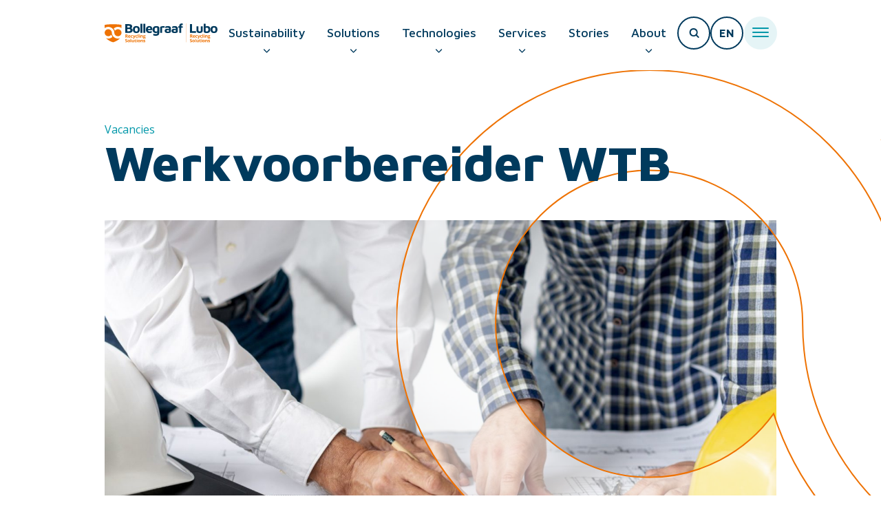

--- FILE ---
content_type: text/html; charset=UTF-8
request_url: https://www.bollegraaf.com/vacancies/werkvoorbereider-wtb/
body_size: 17934
content:
<!doctype html>
<html lang="en-US">
<head>
    <meta charset="UTF-8">
    <meta name="viewport" content="width=device-width, initial-scale=1">
    <link rel="profile" href="https://gmpg.org/xfn/11">
    <meta name='robots' content='index, follow, max-image-preview:large, max-snippet:-1, max-video-preview:-1' />
	<style>img:is([sizes="auto" i], [sizes^="auto," i]) { contain-intrinsic-size: 3000px 1500px }</style>
	<link rel="alternate" hreflang="en" href="https://www.bollegraaf.com/vacancies/werkvoorbereider-wtb/" />
<link rel="alternate" hreflang="nl" href="https://www.bollegraaf.com/nl/vacatures/werkvoorbereider-wtb/" />
<link rel="alternate" hreflang="x-default" href="https://www.bollegraaf.com/vacancies/werkvoorbereider-wtb/" />

	<!-- This site is optimized with the Yoast SEO Premium plugin v24.2 (Yoast SEO v24.2) - https://yoast.com/wordpress/plugins/seo/ -->
	<title>Werkvoorbereider WTB - Bollegraaf</title>
	<link rel="canonical" href="https://www.bollegraaf.com/vacancies/werkvoorbereider-wtb/" />
	<meta property="og:locale" content="en_US" />
	<meta property="og:type" content="article" />
	<meta property="og:title" content="Werkvoorbereider WTB" />
	<meta property="og:description" content="Location: Appingedam, NL Wie zijn wij? Bollegraaf Recycling Solutions is een mondiale ontwerper en producent van turnkey recyclingoplossingen en -machines. Bollegraaf staat bekend om her innovatieve karakter, de betrouwbaarheid van de oplossingen en de hoge kwaliteit van de producten en service. Het bedrijf heeft een historie van meer dan 60 jaar in de recyclingindustrie en [&hellip;]" />
	<meta property="og:url" content="https://www.bollegraaf.com/vacancies/werkvoorbereider-wtb/" />
	<meta property="og:site_name" content="Bollegraaf" />
	<meta property="article:publisher" content="https://www.facebook.com/Bollegraaf-Recycling-Solutions-806425819473837" />
	<meta property="article:modified_time" content="2024-10-24T09:56:28+00:00" />
	<meta property="og:image" content="https://www.bollegraaf.com/content/uploads/2022/03/vecteezy_architect-showing-project-client_4127702-1.jpg" />
	<meta property="og:image:width" content="1920" />
	<meta property="og:image:height" content="1281" />
	<meta property="og:image:type" content="image/jpeg" />
	<meta name="twitter:card" content="summary_large_image" />
	<meta name="twitter:site" content="@Bollegraaf" />
	<meta name="twitter:label1" content="Est. reading time" />
	<meta name="twitter:data1" content="2 minutes" />
	<script type="application/ld+json" class="yoast-schema-graph">{"@context":"https://schema.org","@graph":[{"@type":"WebPage","@id":"https://www.bollegraaf.com/vacancies/werkvoorbereider-wtb/","url":"https://www.bollegraaf.com/vacancies/werkvoorbereider-wtb/","name":"Werkvoorbereider WTB - Bollegraaf","isPartOf":{"@id":"https://www.bollegraaf.com/#website"},"primaryImageOfPage":{"@id":"https://www.bollegraaf.com/vacancies/werkvoorbereider-wtb/#primaryimage"},"image":{"@id":"https://www.bollegraaf.com/vacancies/werkvoorbereider-wtb/#primaryimage"},"thumbnailUrl":"https://www.bollegraaf.com/content/uploads/2022/03/vecteezy_architect-showing-project-client_4127702-1.jpg","datePublished":"2022-07-22T11:40:57+00:00","dateModified":"2024-10-24T09:56:28+00:00","breadcrumb":{"@id":"https://www.bollegraaf.com/vacancies/werkvoorbereider-wtb/#breadcrumb"},"inLanguage":"en-US","potentialAction":[{"@type":"ReadAction","target":["https://www.bollegraaf.com/vacancies/werkvoorbereider-wtb/"]}]},{"@type":"ImageObject","inLanguage":"en-US","@id":"https://www.bollegraaf.com/vacancies/werkvoorbereider-wtb/#primaryimage","url":"https://www.bollegraaf.com/content/uploads/2022/03/vecteezy_architect-showing-project-client_4127702-1.jpg","contentUrl":"https://www.bollegraaf.com/content/uploads/2022/03/vecteezy_architect-showing-project-client_4127702-1.jpg","width":1920,"height":1281},{"@type":"BreadcrumbList","@id":"https://www.bollegraaf.com/vacancies/werkvoorbereider-wtb/#breadcrumb","itemListElement":[{"@type":"ListItem","position":1,"name":"Home","item":"https://www.bollegraaf.com/home/"},{"@type":"ListItem","position":2,"name":"Werkvoorbereider WTB"}]},{"@type":"WebSite","@id":"https://www.bollegraaf.com/#website","url":"https://www.bollegraaf.com/","name":"Bollegraaf","description":"","publisher":{"@id":"https://www.bollegraaf.com/#organization"},"potentialAction":[{"@type":"SearchAction","target":{"@type":"EntryPoint","urlTemplate":"https://www.bollegraaf.com/?s={search_term_string}"},"query-input":{"@type":"PropertyValueSpecification","valueRequired":true,"valueName":"search_term_string"}}],"inLanguage":"en-US"},{"@type":"Organization","@id":"https://www.bollegraaf.com/#organization","name":"Bollegraaf","url":"https://www.bollegraaf.com/","logo":{"@type":"ImageObject","inLanguage":"en-US","@id":"https://www.bollegraaf.com/#/schema/logo/image/","url":"https://www.bollegraaf.com/content/uploads/2024/10/2021-06-25.jpg","contentUrl":"https://www.bollegraaf.com/content/uploads/2024/10/2021-06-25.jpg","width":400,"height":400,"caption":"Bollegraaf"},"image":{"@id":"https://www.bollegraaf.com/#/schema/logo/image/"},"sameAs":["https://www.facebook.com/Bollegraaf-Recycling-Solutions-806425819473837","https://x.com/Bollegraaf","https://www.instagram.com/bollegraafrecyclingsolutions/","https://www.linkedin.com/company/bollegraaf-recycling-machinery/","https://www.youtube.com/channel/UC_dlz3rLS-wRnoAJskK8z5g"]}]}</script>
	<!-- / Yoast SEO Premium plugin. -->


<link rel="alternate" type="application/rss+xml" title="Bollegraaf &raquo; Feed" href="https://www.bollegraaf.com/feed/" />
<link rel="alternate" type="application/rss+xml" title="Bollegraaf &raquo; Comments Feed" href="https://www.bollegraaf.com/comments/feed/" />
<script type="text/javascript">
/* <![CDATA[ */
window._wpemojiSettings = {"baseUrl":"https:\/\/s.w.org\/images\/core\/emoji\/15.0.3\/72x72\/","ext":".png","svgUrl":"https:\/\/s.w.org\/images\/core\/emoji\/15.0.3\/svg\/","svgExt":".svg","source":{"concatemoji":"https:\/\/www.bollegraaf.com\/cms\/wp-includes\/js\/wp-emoji-release.min.js?ver=6.7.1"}};
/*! This file is auto-generated */
!function(i,n){var o,s,e;function c(e){try{var t={supportTests:e,timestamp:(new Date).valueOf()};sessionStorage.setItem(o,JSON.stringify(t))}catch(e){}}function p(e,t,n){e.clearRect(0,0,e.canvas.width,e.canvas.height),e.fillText(t,0,0);var t=new Uint32Array(e.getImageData(0,0,e.canvas.width,e.canvas.height).data),r=(e.clearRect(0,0,e.canvas.width,e.canvas.height),e.fillText(n,0,0),new Uint32Array(e.getImageData(0,0,e.canvas.width,e.canvas.height).data));return t.every(function(e,t){return e===r[t]})}function u(e,t,n){switch(t){case"flag":return n(e,"\ud83c\udff3\ufe0f\u200d\u26a7\ufe0f","\ud83c\udff3\ufe0f\u200b\u26a7\ufe0f")?!1:!n(e,"\ud83c\uddfa\ud83c\uddf3","\ud83c\uddfa\u200b\ud83c\uddf3")&&!n(e,"\ud83c\udff4\udb40\udc67\udb40\udc62\udb40\udc65\udb40\udc6e\udb40\udc67\udb40\udc7f","\ud83c\udff4\u200b\udb40\udc67\u200b\udb40\udc62\u200b\udb40\udc65\u200b\udb40\udc6e\u200b\udb40\udc67\u200b\udb40\udc7f");case"emoji":return!n(e,"\ud83d\udc26\u200d\u2b1b","\ud83d\udc26\u200b\u2b1b")}return!1}function f(e,t,n){var r="undefined"!=typeof WorkerGlobalScope&&self instanceof WorkerGlobalScope?new OffscreenCanvas(300,150):i.createElement("canvas"),a=r.getContext("2d",{willReadFrequently:!0}),o=(a.textBaseline="top",a.font="600 32px Arial",{});return e.forEach(function(e){o[e]=t(a,e,n)}),o}function t(e){var t=i.createElement("script");t.src=e,t.defer=!0,i.head.appendChild(t)}"undefined"!=typeof Promise&&(o="wpEmojiSettingsSupports",s=["flag","emoji"],n.supports={everything:!0,everythingExceptFlag:!0},e=new Promise(function(e){i.addEventListener("DOMContentLoaded",e,{once:!0})}),new Promise(function(t){var n=function(){try{var e=JSON.parse(sessionStorage.getItem(o));if("object"==typeof e&&"number"==typeof e.timestamp&&(new Date).valueOf()<e.timestamp+604800&&"object"==typeof e.supportTests)return e.supportTests}catch(e){}return null}();if(!n){if("undefined"!=typeof Worker&&"undefined"!=typeof OffscreenCanvas&&"undefined"!=typeof URL&&URL.createObjectURL&&"undefined"!=typeof Blob)try{var e="postMessage("+f.toString()+"("+[JSON.stringify(s),u.toString(),p.toString()].join(",")+"));",r=new Blob([e],{type:"text/javascript"}),a=new Worker(URL.createObjectURL(r),{name:"wpTestEmojiSupports"});return void(a.onmessage=function(e){c(n=e.data),a.terminate(),t(n)})}catch(e){}c(n=f(s,u,p))}t(n)}).then(function(e){for(var t in e)n.supports[t]=e[t],n.supports.everything=n.supports.everything&&n.supports[t],"flag"!==t&&(n.supports.everythingExceptFlag=n.supports.everythingExceptFlag&&n.supports[t]);n.supports.everythingExceptFlag=n.supports.everythingExceptFlag&&!n.supports.flag,n.DOMReady=!1,n.readyCallback=function(){n.DOMReady=!0}}).then(function(){return e}).then(function(){var e;n.supports.everything||(n.readyCallback(),(e=n.source||{}).concatemoji?t(e.concatemoji):e.wpemoji&&e.twemoji&&(t(e.twemoji),t(e.wpemoji)))}))}((window,document),window._wpemojiSettings);
/* ]]> */
</script>
<style id='wp-emoji-styles-inline-css' type='text/css'>

	img.wp-smiley, img.emoji {
		display: inline !important;
		border: none !important;
		box-shadow: none !important;
		height: 1em !important;
		width: 1em !important;
		margin: 0 0.07em !important;
		vertical-align: -0.1em !important;
		background: none !important;
		padding: 0 !important;
	}
</style>
<style id='classic-theme-styles-inline-css' type='text/css'>
/*! This file is auto-generated */
.wp-block-button__link{color:#fff;background-color:#32373c;border-radius:9999px;box-shadow:none;text-decoration:none;padding:calc(.667em + 2px) calc(1.333em + 2px);font-size:1.125em}.wp-block-file__button{background:#32373c;color:#fff;text-decoration:none}
</style>
<style id='global-styles-inline-css' type='text/css'>
:root{--wp--preset--aspect-ratio--square: 1;--wp--preset--aspect-ratio--4-3: 4/3;--wp--preset--aspect-ratio--3-4: 3/4;--wp--preset--aspect-ratio--3-2: 3/2;--wp--preset--aspect-ratio--2-3: 2/3;--wp--preset--aspect-ratio--16-9: 16/9;--wp--preset--aspect-ratio--9-16: 9/16;--wp--preset--color--black: #000000;--wp--preset--color--cyan-bluish-gray: #abb8c3;--wp--preset--color--white: #ffffff;--wp--preset--color--pale-pink: #f78da7;--wp--preset--color--vivid-red: #cf2e2e;--wp--preset--color--luminous-vivid-orange: #ff6900;--wp--preset--color--luminous-vivid-amber: #fcb900;--wp--preset--color--light-green-cyan: #7bdcb5;--wp--preset--color--vivid-green-cyan: #00d084;--wp--preset--color--pale-cyan-blue: #8ed1fc;--wp--preset--color--vivid-cyan-blue: #0693e3;--wp--preset--color--vivid-purple: #9b51e0;--wp--preset--gradient--vivid-cyan-blue-to-vivid-purple: linear-gradient(135deg,rgba(6,147,227,1) 0%,rgb(155,81,224) 100%);--wp--preset--gradient--light-green-cyan-to-vivid-green-cyan: linear-gradient(135deg,rgb(122,220,180) 0%,rgb(0,208,130) 100%);--wp--preset--gradient--luminous-vivid-amber-to-luminous-vivid-orange: linear-gradient(135deg,rgba(252,185,0,1) 0%,rgba(255,105,0,1) 100%);--wp--preset--gradient--luminous-vivid-orange-to-vivid-red: linear-gradient(135deg,rgba(255,105,0,1) 0%,rgb(207,46,46) 100%);--wp--preset--gradient--very-light-gray-to-cyan-bluish-gray: linear-gradient(135deg,rgb(238,238,238) 0%,rgb(169,184,195) 100%);--wp--preset--gradient--cool-to-warm-spectrum: linear-gradient(135deg,rgb(74,234,220) 0%,rgb(151,120,209) 20%,rgb(207,42,186) 40%,rgb(238,44,130) 60%,rgb(251,105,98) 80%,rgb(254,248,76) 100%);--wp--preset--gradient--blush-light-purple: linear-gradient(135deg,rgb(255,206,236) 0%,rgb(152,150,240) 100%);--wp--preset--gradient--blush-bordeaux: linear-gradient(135deg,rgb(254,205,165) 0%,rgb(254,45,45) 50%,rgb(107,0,62) 100%);--wp--preset--gradient--luminous-dusk: linear-gradient(135deg,rgb(255,203,112) 0%,rgb(199,81,192) 50%,rgb(65,88,208) 100%);--wp--preset--gradient--pale-ocean: linear-gradient(135deg,rgb(255,245,203) 0%,rgb(182,227,212) 50%,rgb(51,167,181) 100%);--wp--preset--gradient--electric-grass: linear-gradient(135deg,rgb(202,248,128) 0%,rgb(113,206,126) 100%);--wp--preset--gradient--midnight: linear-gradient(135deg,rgb(2,3,129) 0%,rgb(40,116,252) 100%);--wp--preset--font-size--small: 13px;--wp--preset--font-size--medium: 20px;--wp--preset--font-size--large: 36px;--wp--preset--font-size--x-large: 42px;--wp--preset--spacing--20: 0.44rem;--wp--preset--spacing--30: 0.67rem;--wp--preset--spacing--40: 1rem;--wp--preset--spacing--50: 1.5rem;--wp--preset--spacing--60: 2.25rem;--wp--preset--spacing--70: 3.38rem;--wp--preset--spacing--80: 5.06rem;--wp--preset--shadow--natural: 6px 6px 9px rgba(0, 0, 0, 0.2);--wp--preset--shadow--deep: 12px 12px 50px rgba(0, 0, 0, 0.4);--wp--preset--shadow--sharp: 6px 6px 0px rgba(0, 0, 0, 0.2);--wp--preset--shadow--outlined: 6px 6px 0px -3px rgba(255, 255, 255, 1), 6px 6px rgba(0, 0, 0, 1);--wp--preset--shadow--crisp: 6px 6px 0px rgba(0, 0, 0, 1);}:where(.is-layout-flex){gap: 0.5em;}:where(.is-layout-grid){gap: 0.5em;}body .is-layout-flex{display: flex;}.is-layout-flex{flex-wrap: wrap;align-items: center;}.is-layout-flex > :is(*, div){margin: 0;}body .is-layout-grid{display: grid;}.is-layout-grid > :is(*, div){margin: 0;}:where(.wp-block-columns.is-layout-flex){gap: 2em;}:where(.wp-block-columns.is-layout-grid){gap: 2em;}:where(.wp-block-post-template.is-layout-flex){gap: 1.25em;}:where(.wp-block-post-template.is-layout-grid){gap: 1.25em;}.has-black-color{color: var(--wp--preset--color--black) !important;}.has-cyan-bluish-gray-color{color: var(--wp--preset--color--cyan-bluish-gray) !important;}.has-white-color{color: var(--wp--preset--color--white) !important;}.has-pale-pink-color{color: var(--wp--preset--color--pale-pink) !important;}.has-vivid-red-color{color: var(--wp--preset--color--vivid-red) !important;}.has-luminous-vivid-orange-color{color: var(--wp--preset--color--luminous-vivid-orange) !important;}.has-luminous-vivid-amber-color{color: var(--wp--preset--color--luminous-vivid-amber) !important;}.has-light-green-cyan-color{color: var(--wp--preset--color--light-green-cyan) !important;}.has-vivid-green-cyan-color{color: var(--wp--preset--color--vivid-green-cyan) !important;}.has-pale-cyan-blue-color{color: var(--wp--preset--color--pale-cyan-blue) !important;}.has-vivid-cyan-blue-color{color: var(--wp--preset--color--vivid-cyan-blue) !important;}.has-vivid-purple-color{color: var(--wp--preset--color--vivid-purple) !important;}.has-black-background-color{background-color: var(--wp--preset--color--black) !important;}.has-cyan-bluish-gray-background-color{background-color: var(--wp--preset--color--cyan-bluish-gray) !important;}.has-white-background-color{background-color: var(--wp--preset--color--white) !important;}.has-pale-pink-background-color{background-color: var(--wp--preset--color--pale-pink) !important;}.has-vivid-red-background-color{background-color: var(--wp--preset--color--vivid-red) !important;}.has-luminous-vivid-orange-background-color{background-color: var(--wp--preset--color--luminous-vivid-orange) !important;}.has-luminous-vivid-amber-background-color{background-color: var(--wp--preset--color--luminous-vivid-amber) !important;}.has-light-green-cyan-background-color{background-color: var(--wp--preset--color--light-green-cyan) !important;}.has-vivid-green-cyan-background-color{background-color: var(--wp--preset--color--vivid-green-cyan) !important;}.has-pale-cyan-blue-background-color{background-color: var(--wp--preset--color--pale-cyan-blue) !important;}.has-vivid-cyan-blue-background-color{background-color: var(--wp--preset--color--vivid-cyan-blue) !important;}.has-vivid-purple-background-color{background-color: var(--wp--preset--color--vivid-purple) !important;}.has-black-border-color{border-color: var(--wp--preset--color--black) !important;}.has-cyan-bluish-gray-border-color{border-color: var(--wp--preset--color--cyan-bluish-gray) !important;}.has-white-border-color{border-color: var(--wp--preset--color--white) !important;}.has-pale-pink-border-color{border-color: var(--wp--preset--color--pale-pink) !important;}.has-vivid-red-border-color{border-color: var(--wp--preset--color--vivid-red) !important;}.has-luminous-vivid-orange-border-color{border-color: var(--wp--preset--color--luminous-vivid-orange) !important;}.has-luminous-vivid-amber-border-color{border-color: var(--wp--preset--color--luminous-vivid-amber) !important;}.has-light-green-cyan-border-color{border-color: var(--wp--preset--color--light-green-cyan) !important;}.has-vivid-green-cyan-border-color{border-color: var(--wp--preset--color--vivid-green-cyan) !important;}.has-pale-cyan-blue-border-color{border-color: var(--wp--preset--color--pale-cyan-blue) !important;}.has-vivid-cyan-blue-border-color{border-color: var(--wp--preset--color--vivid-cyan-blue) !important;}.has-vivid-purple-border-color{border-color: var(--wp--preset--color--vivid-purple) !important;}.has-vivid-cyan-blue-to-vivid-purple-gradient-background{background: var(--wp--preset--gradient--vivid-cyan-blue-to-vivid-purple) !important;}.has-light-green-cyan-to-vivid-green-cyan-gradient-background{background: var(--wp--preset--gradient--light-green-cyan-to-vivid-green-cyan) !important;}.has-luminous-vivid-amber-to-luminous-vivid-orange-gradient-background{background: var(--wp--preset--gradient--luminous-vivid-amber-to-luminous-vivid-orange) !important;}.has-luminous-vivid-orange-to-vivid-red-gradient-background{background: var(--wp--preset--gradient--luminous-vivid-orange-to-vivid-red) !important;}.has-very-light-gray-to-cyan-bluish-gray-gradient-background{background: var(--wp--preset--gradient--very-light-gray-to-cyan-bluish-gray) !important;}.has-cool-to-warm-spectrum-gradient-background{background: var(--wp--preset--gradient--cool-to-warm-spectrum) !important;}.has-blush-light-purple-gradient-background{background: var(--wp--preset--gradient--blush-light-purple) !important;}.has-blush-bordeaux-gradient-background{background: var(--wp--preset--gradient--blush-bordeaux) !important;}.has-luminous-dusk-gradient-background{background: var(--wp--preset--gradient--luminous-dusk) !important;}.has-pale-ocean-gradient-background{background: var(--wp--preset--gradient--pale-ocean) !important;}.has-electric-grass-gradient-background{background: var(--wp--preset--gradient--electric-grass) !important;}.has-midnight-gradient-background{background: var(--wp--preset--gradient--midnight) !important;}.has-small-font-size{font-size: var(--wp--preset--font-size--small) !important;}.has-medium-font-size{font-size: var(--wp--preset--font-size--medium) !important;}.has-large-font-size{font-size: var(--wp--preset--font-size--large) !important;}.has-x-large-font-size{font-size: var(--wp--preset--font-size--x-large) !important;}
:where(.wp-block-post-template.is-layout-flex){gap: 1.25em;}:where(.wp-block-post-template.is-layout-grid){gap: 1.25em;}
:where(.wp-block-columns.is-layout-flex){gap: 2em;}:where(.wp-block-columns.is-layout-grid){gap: 2em;}
:root :where(.wp-block-pullquote){font-size: 1.5em;line-height: 1.6;}
</style>
<link rel='stylesheet' id='wpml-blocks-css' href='https://www.bollegraaf.com/content/plugins/sitepress-multilingual-cms/dist/css/blocks/styles.css?ver=4.6.13' type='text/css' media='all' />
<link rel='stylesheet' id='wp-smart-crop-renderer-css' href='https://www.bollegraaf.com/content/plugins/wp-smartcrop/css/image-renderer.css?ver=2.0.5' type='text/css' media='all' />
<link rel='stylesheet' id='slick-css-css' href='https://www.bollegraaf.com/content/themes/starter/dist/css/slick.css?ver=1.0.0' type='text/css' media='screen' />
<link rel='stylesheet' id='tailwind-css' href='https://www.bollegraaf.com/content/themes/starter/dist/css/tailwind.css?ver=1' type='text/css' media='all' />
<link rel='stylesheet' id='app-css' href='https://www.bollegraaf.com/content/themes/starter/dist/css/app.css?ver=1' type='text/css' media='all' />
<script type="text/javascript" src="https://www.bollegraaf.com/cms/wp-includes/js/jquery/jquery.min.js?ver=3.7.1" id="jquery-core-js"></script>
<script type="text/javascript" src="https://www.bollegraaf.com/cms/wp-includes/js/jquery/jquery-migrate.min.js?ver=3.4.1" id="jquery-migrate-js"></script>
<link rel="https://api.w.org/" href="https://www.bollegraaf.com/wp-json/" /><link rel="alternate" title="JSON" type="application/json" href="https://www.bollegraaf.com/wp-json/wp/v2/vacancy/8772" /><link rel="EditURI" type="application/rsd+xml" title="RSD" href="https://www.bollegraaf.com/cms/xmlrpc.php?rsd" />
<meta name="generator" content="WordPress 6.7.1" />
<link rel='shortlink' href='https://www.bollegraaf.com/?p=8772' />
<link rel="alternate" title="oEmbed (JSON)" type="application/json+oembed" href="https://www.bollegraaf.com/wp-json/oembed/1.0/embed?url=https%3A%2F%2Fwww.bollegraaf.com%2Fvacancies%2Fwerkvoorbereider-wtb%2F" />
<link rel="alternate" title="oEmbed (XML)" type="text/xml+oembed" href="https://www.bollegraaf.com/wp-json/oembed/1.0/embed?url=https%3A%2F%2Fwww.bollegraaf.com%2Fvacancies%2Fwerkvoorbereider-wtb%2F&#038;format=xml" />
<script type="text/javascript">
/* <![CDATA[ */
var themosis = {
ajaxurl: "https:\/\/www.bollegraaf.com\/cms\/wp-admin\/admin-ajax.php",
};
/* ]]> */
</script><meta name="csrf-token" content="OFAxQM4bfa6JMjyZlSvFBZZwNa0nFDfaUbEEr4Ea"><meta name="generator" content="WPML ver:4.6.13 stt:73,1,7,5;" />
        <script type="application/ld+json">
            {
                              "@context" : "https://schema.org/",
                "@type" : "JobPosting",
                "title" : "",
                "datePosted" : "",
                "description" : "<p></p>",
                "validThrough" : "",
                "hiringOrganization" : {
                    "@type" : "Organization",
                    "name" : "Bollegraaf",
                    "sameAs" : "https://www.bollegraaf.com",
                    "logo" : "https://www.bollegraaf.com/content/uploads/2024/10/cropped-Schildje_Bollegraaf_los_RGB.png"
                },
                "jobLocation": {
                    "@type": "Place",
                    "address": {
                        "@type": "PostalAddress",
                        "streetAddress": "",
                        "addressLocality": "",
                        "postalCode": "",
                        "addressCountry": ""
                    }
                }
            }
        </script><style type="text/css">.recentcomments a{display:inline !important;padding:0 !important;margin:0 !important;}</style><link rel="icon" href="https://www.bollegraaf.com/content/uploads/2021/10/cropped-bollegraaf-logo-1-32x32.png" sizes="32x32" />
<link rel="icon" href="https://www.bollegraaf.com/content/uploads/2021/10/cropped-bollegraaf-logo-1-192x192.png" sizes="192x192" />
<link rel="apple-touch-icon" href="https://www.bollegraaf.com/content/uploads/2021/10/cropped-bollegraaf-logo-1-180x180.png" />
<meta name="msapplication-TileImage" content="https://www.bollegraaf.com/content/uploads/2021/10/cropped-bollegraaf-logo-1-270x270.png" />

    <!-- LinkedIn Insight Tag  -->
        <script type="text/javascript">
            _linkedin_partner_id = "3836985";
            window._linkedin_data_partner_ids = window._linkedin_data_partner_ids || [];
            window._linkedin_data_partner_ids.push(_linkedin_partner_id);
        </script>

        <script type="text/javascript">
            (function(l) {
                if (!l){
                    window.lintrk = function(a,b){
                        window.lintrk.q.push([a,b])
                    };

                    window.lintrk.q=[]}

                var s = document.getElementsByTagName("script")[0];
                var b = document.createElement("script");
                b.type = "text/javascript";b.async = true;
                b.src = "https://snap.licdn.com/li.lms-analytics/insight.min.js";
                s.parentNode.insertBefore(b, s);})(window.lintrk);
        </script>
        <noscript>
            <img height="1" width="1" style="display:none;" alt="" src="https://px.ads.linkedin.com/collect/?pid=3836985&fmt=gif" />
        </noscript>
    
            <!-- Global site tag (gtag.js) - Google Analytics -->
        <script async src="https://www.googletagmanager.com/gtag/js?id=G-TZ8YMZJNJR"></script>
        <script>
            window.dataLayer = window.dataLayer || [];
            function gtag(){
                dataLayer.push(arguments);
            }
            gtag('js', new Date());
            gtag('config', 'G-TZ8YMZJNJR');
        </script>
    
            <!-- Google Tag Manager -->
        <script>(function (w, d, s, l, i) {
                w[l] = w[l] || [];
                w[l].push(
                    {'gtm.start': new Date().getTime(), event: 'gtm.js'}
                );
                var f = d.getElementsByTagName(s)[0],
                    j = d.createElement(s), dl = l != 'dataLayer' ? '&l=' + l : '';
                j.async = true;
                j.src =
                    'https://www.googletagmanager.com/gtm.js?id=' + i + dl;
                f.parentNode.insertBefore(j, f);
            })(window, document, 'script', 'dataLayer', 'GTM-PZB2QVK');</script>
        <!-- End Google Tag Manager -->
    
        <!-- Hotjar Tracking Code for www.bollegraaf.com -->
    <script>
        (function(h,o,t,j,a,r){
            h.hj=h.hj||function(){
                (h.hj.q=h.hj.q||[]).push(arguments)
            };

            h._hjSettings={hjid:2550895,hjsv:6};
            a=o.getElementsByTagName('head')[0];
            r=o.createElement('script');r.async=1;
            r.src=t+h._hjSettings.hjid+j+h._hjSettings.hjsv;
            a.appendChild(r);
        })(window,document,'https://static.hotjar.com/c/hotjar-','.js?sv=');
    </script>
    
    <link rel="preconnect" href="https://fonts.googleapis.com">
    <link rel="preconnect" href="https://fonts.gstatic.com" crossorigin>
    <link href="https://fonts.googleapis.com/css2?family=Maven+Pro:wght@500;700;800&family=Open+Sans:wght@400;600;700;800&display=swap" rel="stylesheet">
        <script type="text/javascript">const $ = jQuery;</script>
</head>
<body class="vacancy-template-default single single-vacancy postid-8772 wp-custom-logo">

        <!-- Google Tag Manager (noscript) -->
    <noscript>
        <iframe src="https://www.googletagmanager.com/ns.html?id=GTM-PZB2QVK"
                height="0" width="0" style="display:none;visibility:hidden"></iframe>
    </noscript>
    <!-- End Google Tag Manager (noscript) -->
    
    <div class="app-content">
        <header class="page-header">
                            <div class="container w-full mx-auto px-6 py-6 h-24 relative z-10">
    <section class="flex items-center justify-end h-full gap-8">
        <input type="checkbox" id="search-toggler" class="search-toggler hidden">

        <div class="mr-auto">
            <a href="https://www.bollegraaf.com">
         <img class="w-[258px]" src="/content/themes/starter/dist/images/logo.svg">
     </a>
        </div>

        <nav class="js-main-navigation h-24 relative">
    <div class="container relative mx-auto md:h-full">
        <ul class="navigation-main level-0 flex h-full">
                                                            <li class=" px-4 relative">
                                            <a class="font-secondary font-medium text-lg flex items-center h-full hover:text-secondary" href="https://www.bollegraaf.com/sustainability/">Sustainability</a>
                                                                <span class="submenu-icon-toggler absolute bottom-2 left-1/2 transform -translate-x-1/2"></span>
                        <ul class="level-1 absolute top-full w-72 left-1/2 transform -translate-x-1/2 bg-white">
                                                                                            <li class=" text-primary border-b border-border">
                                    <a class="font-medium p-4 block" href="https://www.bollegraaf.com/sustainability/">To sustainability</a>

                                    
                                </li>
                                                                                            <li class=" text-primary border-b border-border">
                                    <a class="font-medium p-4 block" href="https://www.bollegraaf.com/sustainability/sustainable-news/">Sustainable news and initiatives</a>

                                    
                                </li>
                                                        
                                                    </ul>
                                    </li>

                                                            <li class=" px-4 relative">
                                            <a class="font-secondary font-medium text-lg flex items-center h-full hover:text-secondary" href="https://www.bollegraaf.com/solutions/">Solutions</a>
                                                                <span class="submenu-icon-toggler absolute bottom-2 left-1/2 transform -translate-x-1/2"></span>
                        <ul class="level-1 absolute top-full w-72 left-1/2 transform -translate-x-1/2 bg-white">
                                                                                            <li class=" text-primary border-b border-border">
                                    <a class="font-medium p-4 block" href="https://www.bollegraaf.com/solutions/">To solutions</a>

                                    
                                </li>
                                                                                            <li class=" menu-item-object-solution text-primary border-b border-border">
                                    <a class="font-medium p-4 block" href="https://www.bollegraaf.com/solutions/plastic-waste/">Plastic waste</a>

                                    
                                </li>
                                                                                            <li class=" menu-item-object-solution text-primary border-b border-border">
                                    <a class="font-medium p-4 block" href="https://www.bollegraaf.com/solutions/paper-and-cardboard-waste/">Paper and cardboard waste</a>

                                    
                                </li>
                                                                                            <li class=" menu-item-object-solution text-primary border-b border-border">
                                    <a class="font-medium p-4 block" href="https://www.bollegraaf.com/solutions/single-stream/">Single stream waste</a>

                                    
                                </li>
                                                                                            <li class=" menu-item-object-solution text-primary border-b border-border">
                                    <a class="font-medium p-4 block" href="https://www.bollegraaf.com/solutions/waste-to-energy-solutions/">Waste-to-energy solutions</a>

                                    
                                </li>
                                                                                            <li class=" menu-item-object-solution text-primary border-b border-border">
                                    <a class="font-medium p-4 block" href="https://www.bollegraaf.com/solutions/municipal-solid-waste/">Municipal solid waste (MSW)</a>

                                    
                                </li>
                                                                                            <li class=" menu-item-object-solution text-primary border-b border-border">
                                    <a class="font-medium p-4 block" href="https://www.bollegraaf.com/solutions/construction-demolition-waste/">Construction and demolition (C&#038;D)</a>

                                    
                                </li>
                                                        
                                                    </ul>
                                    </li>

                                                            <li class=" px-4 relative">
                                            <a class="font-secondary font-medium text-lg flex items-center h-full hover:text-secondary" href="https://www.bollegraaf.com/technologies/">Technologies</a>
                                                                <span class="submenu-icon-toggler absolute bottom-2 left-1/2 transform -translate-x-1/2"></span>
                        <ul class="level-1 absolute top-full w-72 left-1/2 transform -translate-x-1/2 bg-white">
                                                                                            <li class=" text-primary border-b border-border">
                                    <a class="font-medium p-4 block" href="https://www.bollegraaf.com/technologies/">To technologies</a>

                                    
                                </li>
                                                                                            <li class=" menu-item-object-technology text-primary border-b border-border">
                                    <a class="font-medium p-4 block" href="https://www.bollegraaf.com/technologies/feeding/">Feeding</a>

                                    
                                </li>
                                                                                            <li class=" menu-item-object-technology text-primary border-b border-border">
                                    <a class="font-medium p-4 block" href="https://www.bollegraaf.com/technologies/screening/">Screening</a>

                                    
                                </li>
                                                                                            <li class=" menu-item-object-technology text-primary border-b border-border">
                                    <a class="font-medium p-4 block" href="https://www.bollegraaf.com/technologies/ballistic-separation/">Ballistic separation</a>

                                    
                                </li>
                                                                                            <li class=" menu-item-object-technology text-primary border-b border-border">
                                    <a class="font-medium p-4 block" href="https://www.bollegraaf.com/technologies/density-separation/">Density separation</a>

                                    
                                </li>
                                                                                            <li class=" menu-item-object-technology text-primary border-b border-border">
                                    <a class="font-medium p-4 block" href="https://www.bollegraaf.com/technologies/process-automation/">Process automation</a>

                                    
                                </li>
                                                                                            <li class=" menu-item-object-technology text-primary border-b border-border">
                                    <a class="font-medium p-4 block" href="https://www.bollegraaf.com/technologies/balers/">Balers</a>

                                    
                                </li>
                                                                                            <li class=" menu-item-object-technology text-primary border-b border-border">
                                    <a class="font-medium p-4 block" href="https://www.bollegraaf.com/technologies/conveyor-belts/">Conveyor belts</a>

                                    
                                </li>
                                                                                            <li class=" menu-item-object-technology text-primary border-b border-border">
                                    <a class="font-medium p-4 block" href="https://www.bollegraaf.com/technologies/complementary-equipment/">Complementary equipment</a>

                                    
                                </li>
                                                        
                                                    </ul>
                                    </li>

                                                            <li class=" px-4 relative">
                                            <a class="font-secondary font-medium text-lg flex items-center h-full hover:text-secondary" href="https://www.bollegraaf.com/services/">Services</a>
                                                                <span class="submenu-icon-toggler absolute bottom-2 left-1/2 transform -translate-x-1/2"></span>
                        <ul class="level-1 absolute top-full w-72 left-1/2 transform -translate-x-1/2 bg-white">
                                                                                            <li class=" text-primary border-b border-border">
                                    <a class="font-medium p-4 block" href="https://www.bollegraaf.com/services/">To services</a>

                                    
                                </li>
                                                                                            <li class=" menu-item-object-service text-primary border-b border-border">
                                    <a class="font-medium p-4 block" href="https://www.bollegraaf.com/services/support-service/">Contact us for support &#038; service</a>

                                    
                                </li>
                                                        
                                                    </ul>
                                    </li>

                                                            <li class=" px-4 relative">
                                            <a class="font-secondary font-medium text-lg flex items-center h-full hover:text-secondary" href="https://www.bollegraaf.com/stories/">Stories</a>
                                                        </li>

                                                            <li class=" px-4 relative">
                                            <a class="font-secondary font-medium text-lg flex items-center h-full hover:text-secondary" href="https://www.bollegraaf.com/about/">About</a>
                                                                <span class="submenu-icon-toggler absolute bottom-2 left-1/2 transform -translate-x-1/2"></span>
                        <ul class="level-1 absolute top-full w-72 left-1/2 transform -translate-x-1/2 bg-white">
                                                                                            <li class=" text-primary border-b border-border">
                                    <a class="font-medium p-4 block" href="https://www.bollegraaf.com/about/">To about</a>

                                    
                                </li>
                                                                                            <li class=" text-primary border-b border-border">
                                    <a class="font-medium p-4 block" href="https://www.bollegraaf.com/about/contact/">Contact us</a>

                                    
                                </li>
                                                                                            <li class=" text-primary border-b border-border">
                                    <a class="font-medium p-4 block" href="https://www.bollegraaf.com/vacancies/">Vacancies</a>

                                    
                                </li>
                                                                                            <li class=" text-primary border-b border-border">
                                    <a class="font-medium p-4 block" href="https://www.bollegraaf.com/guided-tour-at-bollegraaf/">Guided tour at Bollegraaf</a>

                                    
                                </li>
                                                                                            <li class=" text-primary border-b border-border">
                                    <a class="font-medium p-4 block" href="https://www.bollegraaf.com/overview-recycling-events/">Overview recycling events</a>

                                    
                                </li>
                                                        
                                                    </ul>
                                    </li>

                    </ul>

        <form role="search" action="/" method="get" class="pt-6 flex items-center absolute w-full right-0 top-0 z-10">
            <input type="search" name="s" placeholder="Search" class="bg-white relative right-[-6px] top-[-6px] w-full h-[60px] rounded-[32px] pl-6"/>
            <button type="submit" class="absolute z-20 block right-0 top-[24px] ">
                <span class="bg-white relative z-20 font-secondary font-extrabold uppercase w-12 h-12 border-2 rounded-full border-primary flex items-center justify-center">
                    <i class="icon icon-search"></i>
                </span>
            </button>
        </form>
    </div>
</nav>


        <div class="flex gap-4">
            <div class="relative z-[120] hidden xl:block">
    <div class="js-page-search relative">
        <label for="search-toggler" class="cursor-pointer block">
            <span class="bg-white relative z-20 font-secondary font-extrabold uppercase w-12 h-12 border-2 rounded-full border-primary flex items-center justify-center">
                <i class="icon icon-search"></i>
                <i class="icon icon-x"></i>
            </span>
        </label>
    </div>
</div>
<a href="/?s" class="block xl:hidden">
    <span class="bg-white relative z-20 font-secondary font-extrabold uppercase w-12 h-12 border-2 rounded-full border-primary flex items-center justify-center">
        <i class="icon icon-search"></i>
    </span>
</a>
            <div class="flex items-center" data-barba-prevent="all">
            <div class="language-selector h-full flex justify-center items-center relative z-10">
                <span class="bg-white relative z-20 font-secondary font-semibold uppercase w-12 h-12 border-2 rounded-full border-primary flex items-center justify-center">en</span>
                                <ul class="absolute z-10 right-0">
                                                                                                                    <li><a href="https://www.bollegraaf.com/de/" class="bg-white font-secondary font-semibold uppercase w-12 h-12 border-2 rounded-full border-primary flex items-center justify-center hover:bg-primary hover:text-white">de</a></li>
                                                                                                <li><a href="https://www.bollegraaf.com/fr/" class="bg-white font-secondary font-semibold uppercase w-12 h-12 border-2 rounded-full border-primary flex items-center justify-center hover:bg-primary hover:text-white">fr</a></li>
                                                                                                <li><a href="https://www.bollegraaf.com/nl/vacatures/werkvoorbereider-wtb/" class="bg-white font-secondary font-semibold uppercase w-12 h-12 border-2 rounded-full border-primary flex items-center justify-center hover:bg-primary hover:text-white">nl</a></li>
                                                            </ul>
                            </div>
        </div>
    
            <div class="js-menu-trigger">
                <span></span>
            </div>
        </div>
    </section>
</div>
                    </header>
        <main class="page-main">
            
                <div class="container w-full mx-auto px-6 md:mt-8">
                    <section class="grid gap-4 grid-cols-12">
                <div class="page-content col-span-full trim">
                     <div class="block-content ">
    <div class="container page-hero mx-auto one-column ">
    <div class="page-hero-container relative">
                                                                                <header class="hero-header">
                                                                <p class="text-secondary">Vacancies</p>
                                <h1 class="font-extrabold">Werkvoorbereider WTB</h1>
                        </header>
                                    
                <div class="hero-image">
                    <div class="infinity-signature  on-top ">
                        <svg width="1328px" height="738px" viewBox="0 0 1328 738" version="1.1" xmlns="http://www.w3.org/2000/svg"
                             xmlns:xlink="http://www.w3.org/1999/xlink">
                            <title>infinity-sign-bollegraaf_path</title>
                            <g id="Page-1" stroke="none" stroke-width="1" fill="none" fill-rule="evenodd">
                                <g id="Group" fill-rule="nonzero"  fill="#FFFFFF" fill-opacity="0.5"   stroke="#EE7203" stroke-width="2">
                                    <path
                                        d="M958.208,0 C1059.82239,0 1151.77044,41.148902 1218.31484,107.706627 C1284.85932,174.264424 1326,266.230987 1326,367.865818 C1326,469.50075 1284.82574,561.500802 1218.24777,628.0921 C1151.66987,694.683326 1059.68834,735.865818 958.07385,735.865818 C856.54877,735.865818 764.65241,694.734964 698.09478,628.236637 C631.50752,561.7087 590.28151,469.790728 590.14765,368.259169 L590.14765,368.259169 L590.11381,364.58286 C589.06279,303.85315 563.72542,249.033747 523.40782,209.416902 C483.15628,169.864957 427.97375,145.465818 367.121224,145.465818 C305.536249,145.465818 249.779598,170.434941 209.419199,210.803419 C169.058873,251.171824 144.094757,306.939526 144.094757,368.536727 C144.094757,430.133928 169.058873,485.901631 209.419199,526.270036 C249.779598,566.638513 305.536249,591.607636 367.121224,591.607636 C441.60066,591.607636 507.48676,555.244006 548.01783,499.167046 C563.95324,549.101893 588.80368,595.124905 620.66129,635.33114 C554.76813,697.718771 465.7991,736 367.926154,736 C266.311663,736 174.330132,694.817508 107.752233,628.226282 C41.174261,561.634984 0,469.634932 0,368 C0,266.365068 41.174261,174.365016 107.752233,107.773718 C174.330132,41.182492 266.311663,0 367.926154,0 C469.54065,0 561.52218,41.182492 628.10008,107.773718 C694.67805,174.365016 735.85231,266.365068 735.85231,368 L735.85231,368 L735.85231,368.670909 C735.85231,430.259049 760.80902,485.985718 801.15875,526.319137 C841.52052,566.664592 897.28457,591.607636 958.87878,591.607636 C1020.46375,591.607636 1076.2204,566.638513 1116.5808,526.270036 C1156.94113,485.901631 1181.90524,430.133928 1181.90524,368.536727 C1181.90524,306.939526 1156.94113,251.171824 1116.5808,210.803419 C1076.2204,170.434941 1020.46375,145.465818 958.87878,145.465818 C884.27065,145.465818 818.25437,182.088784 777.72013,238.432203 C761.90883,188.097338 736.92384,141.676437 704.80364,101.201425 C770.69866,38.546991 859.93495,0 958.208,0 Z"
                                        id="infinity-sign-bollegraaf_path"></path>
                                </g>
                            </g>
                        </svg>
                    </div>

                    <figure class="hero-figure overflow-hidden w-full flex lg:relative inset-0 lg:aspect-w-16 lg:aspect-h-8">
            <img loading="lazy" decoding="async" width="1600" height="1068" src="https://www.bollegraaf.com/content/uploads/2022/03/vecteezy_architect-showing-project-client_4127702-1.jpg" class="border-none object-cover object-center w-full h-full" alt="vecteezy_architect-showing-project-client_4127702 (1)" srcset="https://www.bollegraaf.com/content/uploads/2022/03/vecteezy_architect-showing-project-client_4127702-1.jpg 1920w, https://www.bollegraaf.com/content/uploads/2022/03/vecteezy_architect-showing-project-client_4127702-1-300x200.jpg 300w, https://www.bollegraaf.com/content/uploads/2022/03/vecteezy_architect-showing-project-client_4127702-1-1024x683.jpg 1024w, https://www.bollegraaf.com/content/uploads/2022/03/vecteezy_architect-showing-project-client_4127702-1-768x512.jpg 768w, https://www.bollegraaf.com/content/uploads/2022/03/vecteezy_architect-showing-project-client_4127702-1-1536x1025.jpg 1536w, https://www.bollegraaf.com/content/uploads/2022/03/vecteezy_architect-showing-project-client_4127702-1-187x125.jpg 187w" sizes="auto, (max-width: 1600px) 100vw, 1600px" />
        </figure>
    
                                    </div>

                <div class="hero-content">
                    <div class="col-span-full relative grid grid-cols-12 gap-4 md:gap-8 alignwide">
            

<h3 class="alignwide wp-block-heading" id="h-in-verband-met-groei-van-onze-organisatie-zijn-wij-op-zoek-naar-een-enthousiaste-en-ambitieuze-werkvoorbereider">In verband met groei van onze organisatie zijn wij op zoek naar een enthousiaste en ambitieuze Werkvoorbereider!</h3>


    </div>
 
                </div>
                        </div>
</div>



<p><strong>Location: Appingedam, NL</strong></p>



<p><strong>Wie zijn wij?</strong></p>



<p>Bollegraaf Recycling Solutions is een mondiale ontwerper en producent van turnkey recyclingoplossingen en -machines. Bollegraaf staat bekend om her innovatieve karakter, de betrouwbaarheid van de oplossingen en de hoge kwaliteit van de producten en service. Het bedrijf heeft een historie van meer dan 60 jaar in de recyclingindustrie en die ervaring telt. Bollegraaf investeert veel in onderzoek en in de ontwikkeling van de meest moderne productiefabriek en -faciliteiten. Dit gebeurt allemaal, zodat de klanten winstgevend en duurzaam kunnen opereren. Bollegraaf Recycling Solutions heeft zijn hoofdkantoor in Nederland en heeft in Nederland vestigingen in Appingedam en Emmen. Bollegraaf is de laatste tijd groeiende qua werkzaamheden, ook buiten Europa. Dit heeft alleen al geleid tot megaprojecten in bijvoorbeeld Afrika en Noord-Amerika. Dit groeiende aantal projecten is ook terug te zien op de locaties in Appingedam en Emmen: Bollegraaf heeft tot nu toe dit jaar al 65 collega’s mogen verwelkomen.</p>



<p><strong>Wat ga je inhoudelijk doen?</strong></p>



<p>Als Werkvoorbereider maak jij de vertaalslag tussen engineering en productie. Aan de hand van de projectplannen verwerk je engineering vrijgaves in moderne PDM- en ERP-systemen (Autodesk Vault &amp; Microsoft Dynamics AX). Inkoopbehoeftes worden opgestart, zodat productie alle benodigde informatie en onderdelen tijdig heeft voor de productie van machines en componenten.</p>



<p><br>Je voert je werkzaamheden uit vanuit het Bedrijfsbureau, waar werkvoorbereiding, planning en inkoop samenwerken. Werkvoorbereiding doe je samen met 4 directe collega-werkvoorbereiders. Je hebt binnen Bollegraaf te maken met een gevarieerde ordermix, bestaande uit metaalbewerkingsopdrachten, elektro montage en machine assemblage.</p>



<p><br>Dagelijkse heb je contact met de verschillende productie-afdelingen, engineering en inkoop. Binnen de kaders van het projectplan verzorg je de detailplanning van productie en vorm je onderdeel van de projectteams van verkochte projecten. Vanuit je centrale rol binnen de organisatie krijg je dus veel mee hoe afdelingen en processen op elkaar ingrijpen. Je hebt hierbij een actieve rol in het verbeteren en ontwikkelen van het primaire proces.</p>



<p><strong>Wat verwachten we van jou?</strong></p>



<ul class="wp-block-list"><li>Een afgeronde (technische) HBO opleiding;</li><li>Je hebt technische affiniteit en kunt technische tekeningen lezen/interpreteren;</li><li>Je bent communicatief vaardig, nauwkeurig en hebt goede administratieve vaardigheden;</li><li>Goede vaardigheden in ERP systemen en MS Excel.</li></ul>



<p><strong>Wat bieden we je?</strong></p>



<ul class="wp-block-list"><li>Een uitdagende baan binnen een snelgroeiende en technisch innovatieve onderneming.</li><li>Een marktconform salaris dat recht doet aan jouw ervaring</li><li>27 vakantiedagen en 13 ADV dagen per jaar</li><li>Mogelijkheid tot inlevering van 3, 6 of 9 ADV dagen voor extra salaris</li><li>Een actieve personeelsvereniging</li><li>Leuk en professioneel team</li></ul>



<p><strong>Heb je interesse?</strong></p>



<p>Stuur dan je korte motivatie inclusief curriculum vitae o.v.v. de vacaturetitel naar:&nbsp;<a href="mailto:sollicitatie@bollegraaf.com">sollicitatie@bollegraaf.com</a>. </p>



<p><strong><em>Deze vacature wordt gelijktijdig in- en extern gepubliceerd.</em></strong><br><em><strong>Acquisitie naar aanleiding van deze vacature wordt niet op prijs gesteld.</strong></em></p>


<div class="container mx-auto alignwide" data-type="acf/more-bollegraaf">
    <h2 class="text-3xl lg:text-5xl font-bold mb-12">More Bollegraaf</h2>

    <div class="grid md:grid-cols-2 xl:grid-cols-3 gap-8">
                                     <div class="flex flex-col card-clipped text-white justify-between w-full h-96 ">
    <div class="card-content bg-primary left-0 top-0 w-full h-full p-6 lg:p-12 flex flex-col">
                <div class="flex flex-col h-full relative z-10">
            <h3 title="Other vacancies">
            Other vacancies
            </h3>
            <a class="group inline-flex grid-flow-col gap-4 items-center mt-auto font-bold uppercase"  href="https://www.bollegraaf.com/vacancies/ " >
                <span class="text-white group-hover:text-tertiary transition-all duration-200">See more</span>
                <span class="flex-none relative z-20 font-secondary font-semibold uppercase w-12 h-12 border-2 rounded-full flex items-center justify-center transition-all duration-200 text-white border-white group-hover:text-tertiary group-hover:border-tertiary">
                    <i class="icon icon-arrow-right text-[24px]"></i>
                </span>
            </a>
        </div>
    </div>
</div>
 
                             <div class="flex flex-col card-clipped text-white justify-between w-full h-96 ">
    <div class="card-content bg-tertiary left-0 top-0 w-full h-full p-6 lg:p-12 flex flex-col">
                <div class="flex flex-col h-full relative z-10">
            <h3 title="Contact us">
            Contact us
            </h3>
            <a class="group inline-flex grid-flow-col gap-4 items-center mt-auto font-bold uppercase"  href="https://www.bollegraaf.com/about/contact/ " >
                <span class="text-white group-hover:text-primary transition-all duration-200">Click here</span>
                <span class="flex-none relative z-20 font-secondary font-semibold uppercase w-12 h-12 border-2 rounded-full flex items-center justify-center transition-all duration-200 text-white border-white group-hover:text-primary group-hover:border-primary">
                    <i class="icon icon-arrow-right text-[24px]"></i>
                </span>
            </a>
        </div>
    </div>
</div>
 
                             <div class="flex flex-col card-clipped text-white justify-between w-full h-96 ">
    <div class="card-content bg-primary left-0 top-0 w-full h-full p-6 lg:p-12 flex flex-col">
                <div class="flex flex-col h-full relative z-10">
            <h3 title="Get to know us">
            Get to know us
            </h3>
            <a class="group inline-flex grid-flow-col gap-4 items-center mt-auto font-bold uppercase"  href="https://www.bollegraaf.com/sustainability/ " >
                <span class="text-white group-hover:text-tertiary transition-all duration-200">To sustainability</span>
                <span class="flex-none relative z-20 font-secondary font-semibold uppercase w-12 h-12 border-2 rounded-full flex items-center justify-center transition-all duration-200 text-white border-white group-hover:text-tertiary group-hover:border-tertiary">
                    <i class="icon icon-arrow-right text-[24px]"></i>
                </span>
            </a>
        </div>
    </div>
</div>
 
                        </div>
</div>
</div>
 
                </div>
            </section>
            </div>

                    </main>
        <footer class="page-footer mt-6 p-0 md:px-6 md:pb-6">
            <div class="bg-primary text-white">
                                    <div class="container w-full mx-auto px-6 xl:px-0 py-12 md:py-20">
    <section class="grid md:grid-cols-12 gap-8 mb-12 md:mb-20">
        <div class="md:col-span-3">
            <img class="usp-infinity-logo mb-6" alt="Bollegraaf infinity logo footer"
                 src="/content/themes/starter/dist/images/logo-footer.svg">
            <h3 class="whitespace-pre">Bollegraaf <br>Lubo</h3>
        </div>
        <div class="md:col-span-6">
            <nav>
                <ul class="grid gap-4 grid-cols-2 md:grid-cols-3 grid-rows-4 w-full">
                                            <li>
                            <a class="text-white hover:text-tertiary transition-all duration-200" href="https://www.bollegraaf.com/">Home</a>
                        </li>
                                            <li>
                            <a class="text-white hover:text-tertiary transition-all duration-200" href="https://www.bollegraaf.com/about/">About</a>
                        </li>
                                            <li>
                            <a class="text-white hover:text-tertiary transition-all duration-200" href="https://www.bollegraaf.com/sustainability/">Sustainability</a>
                        </li>
                                            <li>
                            <a class="text-white hover:text-tertiary transition-all duration-200" href="https://www.bollegraaf.com/solutions/">Solutions</a>
                        </li>
                                            <li>
                            <a class="text-white hover:text-tertiary transition-all duration-200" href="https://www.bollegraaf.com/about/contact/">Contact us</a>
                        </li>
                                            <li>
                            <a class="text-white hover:text-tertiary transition-all duration-200" href="https://www.bollegraaf.com/stories/">Stories</a>
                        </li>
                                            <li>
                            <a class="text-white hover:text-tertiary transition-all duration-200" href="https://www.bollegraaf.com/technologies/">Technologies</a>
                        </li>
                                            <li>
                            <a class="text-white hover:text-tertiary transition-all duration-200" href="https://www.bollegraaf.com/vacancies/">Vacancies</a>
                        </li>
                                            <li>
                            <a class="text-white hover:text-tertiary transition-all duration-200" href="https://www.bollegraaf.com/news/">Newsroom</a>
                        </li>
                                            <li>
                            <a class="text-white hover:text-tertiary transition-all duration-200" href="https://www.bollegraaf.com/services/">Services</a>
                        </li>
                                    </ul>
            </nav>
        </div>

                <div class="md:col-span-3">
            <span class="font-bold">Follow us</span>
            <div class="flex flex-row mt-2 gap-2">
                                     <a href="https://www.linkedin.com/company/bollegraaf-recycling-machinery/" class="bg-primary-dark hover:bg-tertiary transition-all duration-200 relative z-20 font-semibold uppercase w-12 h-12 rounded-full flex items-center justify-center">
    <svg width="24px" height="24px" viewBox="0 0 24 24" version="1.1" xmlns="http://www.w3.org/2000/svg" xmlns:xlink="http://www.w3.org/1999/xlink">
    <title>linkedin</title>
    <defs>
        <path d="M5.58658065,7.71159777 C5.8004129,7.71159777 5.97367742,7.8853219 5.97367742,8.09954804 L5.97367742,8.09954804 L5.97367742,23.6119721 C5.97367742,23.8262759 5.8004129,23.9999224 5.58658065,23.9999224 L5.58658065,23.9999224 L0.768541935,23.9999224 C0.554709677,23.9999224 0.381445161,23.8262759 0.381445161,23.6119721 L0.381445161,23.6119721 L0.381445161,8.09954804 C0.381445161,7.8853219 0.554709677,7.71159777 0.768541935,7.71159777 L0.768541935,7.71159777 Z M17.8416,7.3260528 C23.2683097,7.3260528 24,11.2574632 24,15.1032142 L24,23.6120497 C24,23.8263535 23.8267355,24 23.6129032,24 L23.6129032,24 L18.8036129,24 C18.5897806,24 18.4165161,23.8263535 18.4165161,23.6120497 L18.4165161,23.6120497 L18.4165161,16.0699862 C18.4165161,13.9582953 18.2608258,12.3430256 16.3016516,12.3430256 C14.5027355,12.3430256 13.8017806,13.3506101 13.8017806,15.9369193 L13.8017806,15.9369193 L13.8017806,23.6119721 C13.8017806,23.8262759 13.6285161,24 13.4146839,24 L13.4146839,24 L8.60717419,24 C8.39334194,24 8.22007742,23.8262759 8.22007742,23.6119721 L8.22007742,23.6119721 L8.22007742,8.09954804 C8.22007742,7.8853219 8.39334194,7.71159777 8.60717419,7.71159777 L8.60717419,7.71159777 L13.2212903,7.71159777 C13.4351226,7.71159777 13.6083871,7.8853219 13.6083871,8.09954804 L13.6083871,8.09954804 L13.6083871,9.10705488 C14.4760258,8.15975792 15.9065032,7.3260528 17.8416,7.3260528 Z M3.17930323,0 C4.93099355,0 6.35612903,1.42781215 6.35605161,3.18282156 C6.35605161,4.93852928 4.93099355,6.36696216 3.17930323,6.36696216 C1.42621935,6.36696216 0,4.93860687 0,3.18282156 C0,1.42781215 1.42621935,0 3.17930323,0 Z" id="path-linkedin"></path>
    </defs>
    <g id="Components" stroke="none" stroke-width="1"  fill-rule="evenodd">
        <g id="atoms/icons/linkedin-2" class="icon-white-fill">
            <mask id="mask-2">
                <use xlink:href="#path-linkedin"></use>
            </mask>
            <use id="linkedin" fill-rule="nonzero" xlink:href="#path-linkedin"></use>
        </g>
    </g>
</svg></a>
 
                                     <a href="https://www.youtube.com/channel/UC_dlz3rLS-wRnoAJskK8z5g" class="bg-primary-dark hover:bg-tertiary transition-all duration-200 relative z-20 font-semibold uppercase w-12 h-12 rounded-full flex items-center justify-center">
    <svg width="24px" height="16px" viewBox="0 0 24 16" version="1.1" xmlns="http://www.w3.org/2000/svg" xmlns:xlink="http://www.w3.org/1999/xlink">
    <title>Shape</title>
    <defs>
        <path d="M23.5852782,6.57379137 C23.2914563,5.35298625 22.2474718,4.45231073 20.9906771,4.31795581 C18.0145535,4.00019578 15.0022595,3.99853708 12.0038391,4.00019578 C9.00492318,3.99853708 5.99213373,4.00019578 3.01601009,4.31795581 C1.75995857,4.45231073 0.716717364,5.35298625 0.422895451,6.57379137 C0.00470709641,8.31234867 0,10.2101414 0,12.0001185 C0,13.7900956 0,15.6876514 0.418188355,17.4259717 C0.711514784,18.6465399 1.75500374,19.5472154 3.01179848,19.6818073 C5.98767438,19.9998043 9.00021608,20.001463 11.999132,19.9998043 C14.9985434,20.001463 18.0103418,19.9998043 20.98597,19.6818073 C22.2420215,19.5474524 23.2862537,18.6467769 23.5800756,17.4259717 C23.9985117,15.6874144 24,13.7898586 24,12.0001185 C24,10.2101414 24.0034665,8.31234867 23.5852782,6.57379137 Z M8.90285351,15.5630117 C8.90285351,13.023775 8.90285351,10.5110775 8.90285351,7.97160377 C11.4464198,9.24098518 13.9731396,10.5018361 16.5328091,11.7790371 C13.9810673,13.0448642 11.4531088,14.2981325 8.90285351,15.5630117 Z" id="path-youtube"></path>
    </defs>
    <g id="Components" stroke="none" stroke-width="1" fill="none" fill-rule="evenodd">
        <g id="atoms/icons/youtube-2" transform="translate(0.000000, -4.000000)" class="icon-white-fill">
            <mask id="mask-2" fill="white">
                <use xlink:href="#path-youtube"></use>
            </mask>
            <use id="Shape" fill-rule="nonzero" xlink:href="#path-youtube"></use>
        </g>
    </g>
</svg></a>
 
                                     <a href="https://www.facebook.com/Bollegraaf-Recycling-Solutions-806425819473837" class="bg-primary-dark hover:bg-tertiary transition-all duration-200 relative z-20 font-semibold uppercase w-12 h-12 rounded-full flex items-center justify-center">
    <svg width="12px" height="24px" viewBox="0 0 12 24" version="1.1" xmlns="http://www.w3.org/2000/svg" xmlns:xlink="http://www.w3.org/1999/xlink">
    <title>facebook</title>
    <defs>
        <path d="M6.383154,12.7824 L8.98714518,12.7824 L8.98714518,23.6129032 C8.98714518,23.8267355 9.15864491,24 9.37029918,24 L13.7854593,24 C13.9971136,24 14.1686133,23.8267355 14.1686133,23.6129032 L14.1686133,12.8334194 L17.1621188,12.8334194 C17.3567611,12.8334194 17.5205211,12.6858581 17.542744,12.490529 L17.9973946,8.50327742 C18.0098854,8.39357419 17.9754781,8.28371613 17.9028321,8.20141935 C17.8301095,8.11904516 17.7260449,8.07189677 17.616846,8.07189677 L14.1687666,8.07189677 L14.1687666,5.57249032 C14.1687666,4.81904516 14.570312,4.43698065 15.3623679,4.43698065 C15.4752451,4.43698065 17.616846,4.43698065 17.616846,4.43698065 C17.8285003,4.43698065 18,4.26363871 18,4.04988387 L18,0.38996129 C18,0.176129032 17.8285003,0.00286451613 17.616846,0.00286451613 L14.5098503,0.00286451613 C14.4879338,0.00178064516 14.4392733,0 14.3675469,0 C13.8284492,0 11.9545963,0.106916129 10.4743957,1.48265806 C8.83434337,3.0072 9.06232,4.83259355 9.1168045,5.14908387 L9.1168045,8.07181935 L6.383154,8.07181935 C6.17149973,8.07181935 6,8.24508387 6,8.45891613 L6,12.3952258 C6,12.6090581 6.17149973,12.7824 6.383154,12.7824 Z" id="path-facebook"></path>
    </defs>
    <g id="Components" stroke="none" stroke-width="1" fill="none" fill-rule="evenodd">
        <g id="atoms/icons/facebook-2" transform="translate(-6.000000, 0.000000)" class="icon-white-fill">
            <mask id="mask-2" fill="white">
                <use xlink:href="#path-facebook"></use>
            </mask>
            <use id="facebook" fill-rule="nonzero" xlink:href="#path-facebook"></use>
        </g>
    </g>
</svg></a>
 
                                     <a href="https://www.instagram.com/bollegraafrecyclingsolutions/" class="bg-primary-dark hover:bg-tertiary transition-all duration-200 relative z-20 font-semibold uppercase w-12 h-12 rounded-full flex items-center justify-center">
    <svg style="padding: 10px; height: 50px;" xmlns="http://www.w3.org/2000/svg" xmlns:xlink="http://www.w3.org/1999/xlink" version="1.1" id="Layer_1" x="0px" y="0px" width="169.063px" height="169.063px" viewBox="0 0 169.063 169.063" style="enable-background:new 0 0 169.063 169.063;" xml:space="preserve">
        <g id="atoms/icons/linkedin-2" class="icon-white-fill">
        <path d="M122.406,0H46.654C20.929,0,0,20.93,0,46.655v75.752c0,25.726,20.929,46.655,46.654,46.655h75.752   c25.727,0,46.656-20.93,46.656-46.655V46.655C169.063,20.93,148.133,0,122.406,0z M154.063,122.407   c0,17.455-14.201,31.655-31.656,31.655H46.654C29.2,154.063,15,139.862,15,122.407V46.655C15,29.201,29.2,15,46.654,15h75.752   c17.455,0,31.656,14.201,31.656,31.655V122.407z"/>
        <path d="M84.531,40.97c-24.021,0-43.563,19.542-43.563,43.563c0,24.02,19.542,43.561,43.563,43.561s43.563-19.541,43.563-43.561   C128.094,60.512,108.552,40.97,84.531,40.97z M84.531,113.093c-15.749,0-28.563-12.812-28.563-28.561   c0-15.75,12.813-28.563,28.563-28.563s28.563,12.813,28.563,28.563C113.094,100.281,100.28,113.093,84.531,113.093z"/>
        <path d="M129.921,28.251c-2.89,0-5.729,1.17-7.77,3.22c-2.051,2.04-3.23,4.88-3.23,7.78c0,2.891,1.18,5.73,3.23,7.78   c2.04,2.04,4.88,3.22,7.77,3.22c2.9,0,5.73-1.18,7.78-3.22c2.05-2.05,3.22-4.89,3.22-7.78c0-2.9-1.17-5.74-3.22-7.78   C135.661,29.421,132.821,28.251,129.921,28.251z"/>
    </g>
</svg>
</a>
 
                            </div>
        </div>
            </section>
    <div class="col-span-full ">
        <hr class="border-primary-light mb-4 "/>
        <div class="sm:grid grid-flow-col text-primary-light footer-menu ">
            <span>&copy; Bollegraaf 2026 - All rights reserved</span>
            <div class="flex gap-4 justify-end relative right-[6px]">
                <a href="/privacy-policy/">Privacy statement</a>
                                    <a href="/sales-terms-and-conditions//"> Sales terms and conditions </a>
                            </div>

        </div>
    </div>

<script type="text/javascript"> _linkedin_partner_id = "3836985"; window._linkedin_data_partner_ids = window._linkedin_data_partner_ids || []; window._linkedin_data_partner_ids.push(_linkedin_partner_id); </script><script type="text/javascript"> (function(l) { if (!l){window.lintrk = function(a,b){window.lintrk.q.push([a,b])}; window.lintrk.q=[]} var s = document.getElementsByTagName("script")[0]; var b = document.createElement("script"); b.type = "text/javascript";b.async = true; b.src = "https://snap.licdn.com/li.lms-analytics/insight.min.js"; s.parentNode.insertBefore(b, s);})(window.lintrk); </script> <noscript> <img height="1" width="1" style="display:none;" alt="" src="https://px.ads.linkedin.com/collect/?pid=3836985&fmt=gif" /> </noscript>
</div>
                            </div>
        </footer>
    </div>
    <div class="navigation-overlay fixed top-0 left-0 w-full md:overflow-hidden h-screen md:h-full display-inherit md:flex flex-col md:flex-row">
            <input type="checkbox" id="menu-1" class="hidden">
            <input type="checkbox" id="menu-4" class="hidden">
            <input type="checkbox" id="menu-12" class="hidden">
            <input type="checkbox" id="menu-35" class="hidden">
            <input type="checkbox" id="menu-38" class="hidden">
            <input type="checkbox" id="menu-39" class="hidden">
        <header class="fixed w-full z-30 md:z-10">
        <div class="container w-full mx-auto px-6 py-6 h-24 relative z-10">
            <section class="flex items-center justify-end h-full gap-8">
                <div class="flex gap-4">
                    <div class="flex items-center" data-barba-prevent="all">
            <div class="language-selector h-full flex justify-center items-center relative z-10">
                <span class="bg-white relative z-20 font-secondary font-semibold uppercase w-12 h-12 border-2 rounded-full border-primary flex items-center justify-center">en</span>
                                <ul class="absolute z-10 right-0">
                                                                                                                    <li><a href="https://www.bollegraaf.com/de/" class="bg-white font-secondary font-semibold uppercase w-12 h-12 border-2 rounded-full border-primary flex items-center justify-center hover:bg-primary hover:text-white">de</a></li>
                                                                                                <li><a href="https://www.bollegraaf.com/fr/" class="bg-white font-secondary font-semibold uppercase w-12 h-12 border-2 rounded-full border-primary flex items-center justify-center hover:bg-primary hover:text-white">fr</a></li>
                                                                                                <li><a href="https://www.bollegraaf.com/nl/vacatures/werkvoorbereider-wtb/" class="bg-white font-secondary font-semibold uppercase w-12 h-12 border-2 rounded-full border-primary flex items-center justify-center hover:bg-primary hover:text-white">nl</a></li>
                                                            </ul>
                            </div>
        </div>
    
                    <div class="js-menu-trigger">
                        <span></span>
                    </div>
                </div>
            </section>
        </div>
    </header>
    <div class="navigation-overlay__left bg-primary relative overflow-hidden flex md:justify-end h-screen md:w-1/2 z-20">
        <div class="navigation-overlay__left__content h-full w-full">
            <nav class="navigation-overlay-left overflow-y-auto h-full">
    <ul class="level-0 relative overflow-y-auto pt-24 pb-12">
                                <li class="">
                                    <label for="menu-1" class="font-secondary font-medium text-3xl text-white block px-8 lg:px-32 py-4 transition-all duration-200 cursor-pointer hover:text-secondary ">Sustainability <i class="icon icon-chevron-right text-secondary relative top-1.5"></i> </label>

                    <ul class="level-1 fixed pt-24 left-full w-full bg-primary top-0 transition-all duration-200 z-10 h-full overflow-y-auto">
                        <li class="pb-12">
                            <ul>
                                <li>
                                    <label for="menu-1" class="font-secondary font-medium text-3xl text-white block px-8 lg:px-32 py-4 transition-all duration-200 text-secondary hover:text-white cursor-pointer"><i class="icon icon-chevron-left relative top-1.5"></i> Sustainability</label>
                                </li>
                                                                                                        <li class=" text-primary">
                                        <a class="font-medium px-8 lg:px-32 py-4 block  text-white  text-xl hover:text-secondary"
                                           href="https://www.bollegraaf.com/sustainability/">To sustainability</a>
                                    </li>
                                                                                                        <li class=" text-primary">
                                        <a class="font-medium px-8 lg:px-32 py-4 block  text-white  text-xl hover:text-secondary"
                                           href="https://www.bollegraaf.com/sustainability/sustainable-news/">Sustainable news and initiatives</a>
                                    </li>
                                                                
                                <li class="mt-4">
                                                                            <a class="p-4 inline-block font-medium ml-8 lg:ml-32 py-4 block text-white text-white bg-secondary transition-all duration-200 hover:text-primary button-clipped__right" href="https://www.bollegraaf.com/sustainability/">Go to Sustainability</a>
                                                                    </li>
                            </ul>
                        </li>
                    </ul>
                            </li>
                                <li class="">
                                    <label for="menu-4" class="font-secondary font-medium text-3xl text-white block px-8 lg:px-32 py-4 transition-all duration-200 cursor-pointer hover:text-secondary ">Solutions <i class="icon icon-chevron-right text-secondary relative top-1.5"></i> </label>

                    <ul class="level-1 fixed pt-24 left-full w-full bg-primary top-0 transition-all duration-200 z-10 h-full overflow-y-auto">
                        <li class="pb-12">
                            <ul>
                                <li>
                                    <label for="menu-4" class="font-secondary font-medium text-3xl text-white block px-8 lg:px-32 py-4 transition-all duration-200 text-secondary hover:text-white cursor-pointer"><i class="icon icon-chevron-left relative top-1.5"></i> Solutions</label>
                                </li>
                                                                                                        <li class=" text-primary">
                                        <a class="font-medium px-8 lg:px-32 py-4 block  text-white  text-xl hover:text-secondary"
                                           href="https://www.bollegraaf.com/solutions/">To solutions</a>
                                    </li>
                                                                                                        <li class=" menu-item-object-solution text-primary">
                                        <a class="font-medium px-8 lg:px-32 py-4 block  text-white  text-xl hover:text-secondary"
                                           href="https://www.bollegraaf.com/solutions/plastic-waste/">Plastic waste</a>
                                    </li>
                                                                                                        <li class=" menu-item-object-solution text-primary">
                                        <a class="font-medium px-8 lg:px-32 py-4 block  text-white  text-xl hover:text-secondary"
                                           href="https://www.bollegraaf.com/solutions/paper-and-cardboard-waste/">Paper and cardboard waste</a>
                                    </li>
                                                                                                        <li class=" menu-item-object-solution text-primary">
                                        <a class="font-medium px-8 lg:px-32 py-4 block  text-white  text-xl hover:text-secondary"
                                           href="https://www.bollegraaf.com/solutions/single-stream/">Single stream waste</a>
                                    </li>
                                                                                                        <li class=" menu-item-object-solution text-primary">
                                        <a class="font-medium px-8 lg:px-32 py-4 block  text-white  text-xl hover:text-secondary"
                                           href="https://www.bollegraaf.com/solutions/waste-to-energy-solutions/">Waste-to-energy solutions</a>
                                    </li>
                                                                                                        <li class=" menu-item-object-solution text-primary">
                                        <a class="font-medium px-8 lg:px-32 py-4 block  text-white  text-xl hover:text-secondary"
                                           href="https://www.bollegraaf.com/solutions/municipal-solid-waste/">Municipal solid waste (MSW)</a>
                                    </li>
                                                                                                        <li class=" menu-item-object-solution text-primary">
                                        <a class="font-medium px-8 lg:px-32 py-4 block  text-white  text-xl hover:text-secondary"
                                           href="https://www.bollegraaf.com/solutions/construction-demolition-waste/">Construction and demolition (C&#038;D)</a>
                                    </li>
                                                                
                                <li class="mt-4">
                                                                            <a class="p-4 inline-block font-medium ml-8 lg:ml-32 py-4 block text-white text-white bg-secondary transition-all duration-200 hover:text-primary button-clipped__right" href="https://www.bollegraaf.com/solutions/">Go to Solutions</a>
                                                                    </li>
                            </ul>
                        </li>
                    </ul>
                            </li>
                                <li class="">
                                    <label for="menu-12" class="font-secondary font-medium text-3xl text-white block px-8 lg:px-32 py-4 transition-all duration-200 cursor-pointer hover:text-secondary ">Technologies <i class="icon icon-chevron-right text-secondary relative top-1.5"></i> </label>

                    <ul class="level-1 fixed pt-24 left-full w-full bg-primary top-0 transition-all duration-200 z-10 h-full overflow-y-auto">
                        <li class="pb-12">
                            <ul>
                                <li>
                                    <label for="menu-12" class="font-secondary font-medium text-3xl text-white block px-8 lg:px-32 py-4 transition-all duration-200 text-secondary hover:text-white cursor-pointer"><i class="icon icon-chevron-left relative top-1.5"></i> Technologies</label>
                                </li>
                                                                                                        <li class=" text-primary">
                                        <a class="font-medium px-8 lg:px-32 py-4 block  text-white  text-xl hover:text-secondary"
                                           href="https://www.bollegraaf.com/technologies/">To technologies</a>
                                    </li>
                                                                                                        <li class=" menu-item-object-technology text-primary">
                                        <a class="font-medium px-8 lg:px-32 py-4 block  text-white  text-xl hover:text-secondary"
                                           href="https://www.bollegraaf.com/technologies/feeding/">Feeding</a>
                                    </li>
                                                                                                        <li class=" menu-item-object-technology text-primary">
                                        <a class="font-medium px-8 lg:px-32 py-4 block  text-white  text-xl hover:text-secondary"
                                           href="https://www.bollegraaf.com/technologies/screening/">Screening</a>
                                    </li>
                                                                                                        <li class=" menu-item-object-technology text-primary">
                                        <a class="font-medium px-8 lg:px-32 py-4 block  text-white  text-xl hover:text-secondary"
                                           href="https://www.bollegraaf.com/technologies/ballistic-separation/">Ballistic separation</a>
                                    </li>
                                                                                                        <li class=" menu-item-object-technology text-primary">
                                        <a class="font-medium px-8 lg:px-32 py-4 block  text-white  text-xl hover:text-secondary"
                                           href="https://www.bollegraaf.com/technologies/density-separation/">Density separation</a>
                                    </li>
                                                                                                        <li class=" menu-item-object-technology text-primary">
                                        <a class="font-medium px-8 lg:px-32 py-4 block  text-white  text-xl hover:text-secondary"
                                           href="https://www.bollegraaf.com/technologies/process-automation/">Process automation</a>
                                    </li>
                                                                                                        <li class=" menu-item-object-technology text-primary">
                                        <a class="font-medium px-8 lg:px-32 py-4 block  text-white  text-xl hover:text-secondary"
                                           href="https://www.bollegraaf.com/technologies/balers/">Balers</a>
                                    </li>
                                                                                                        <li class=" menu-item-object-technology text-primary">
                                        <a class="font-medium px-8 lg:px-32 py-4 block  text-white  text-xl hover:text-secondary"
                                           href="https://www.bollegraaf.com/technologies/conveyor-belts/">Conveyor belts</a>
                                    </li>
                                                                                                        <li class=" menu-item-object-technology text-primary">
                                        <a class="font-medium px-8 lg:px-32 py-4 block  text-white  text-xl hover:text-secondary"
                                           href="https://www.bollegraaf.com/technologies/complementary-equipment/">Complementary equipment</a>
                                    </li>
                                                                
                                <li class="mt-4">
                                                                            <a class="p-4 inline-block font-medium ml-8 lg:ml-32 py-4 block text-white text-white bg-secondary transition-all duration-200 hover:text-primary button-clipped__right" href="https://www.bollegraaf.com/technologies/">Go to Technologies</a>
                                                                    </li>
                            </ul>
                        </li>
                    </ul>
                            </li>
                                <li class="">
                                    <label for="menu-35" class="font-secondary font-medium text-3xl text-white block px-8 lg:px-32 py-4 transition-all duration-200 cursor-pointer hover:text-secondary ">Services <i class="icon icon-chevron-right text-secondary relative top-1.5"></i> </label>

                    <ul class="level-1 fixed pt-24 left-full w-full bg-primary top-0 transition-all duration-200 z-10 h-full overflow-y-auto">
                        <li class="pb-12">
                            <ul>
                                <li>
                                    <label for="menu-35" class="font-secondary font-medium text-3xl text-white block px-8 lg:px-32 py-4 transition-all duration-200 text-secondary hover:text-white cursor-pointer"><i class="icon icon-chevron-left relative top-1.5"></i> Services</label>
                                </li>
                                                                                                        <li class=" text-primary">
                                        <a class="font-medium px-8 lg:px-32 py-4 block  text-white  text-xl hover:text-secondary"
                                           href="https://www.bollegraaf.com/services/">To services</a>
                                    </li>
                                                                                                        <li class=" menu-item-object-service text-primary">
                                        <a class="font-medium px-8 lg:px-32 py-4 block  text-white  text-xl hover:text-secondary"
                                           href="https://www.bollegraaf.com/services/support-service/">Contact us for support &#038; service</a>
                                    </li>
                                                                
                                <li class="mt-4">
                                                                            <a class="p-4 inline-block font-medium ml-8 lg:ml-32 py-4 block text-white text-white bg-secondary transition-all duration-200 hover:text-primary button-clipped__right" href="https://www.bollegraaf.com/services/">Go to Services</a>
                                                                    </li>
                            </ul>
                        </li>
                    </ul>
                            </li>
                                <li class="">
                                    <a href="https://www.bollegraaf.com/stories/" class="font-secondary font-medium text-3xl text-white block px-8 lg:px-32 py-4 transition-all duration-200 hover:text-secondary">Stories</a>
                            </li>
                                <li class="">
                                    <label for="menu-39" class="font-secondary font-medium text-3xl text-white block px-8 lg:px-32 py-4 transition-all duration-200 cursor-pointer hover:text-secondary ">About <i class="icon icon-chevron-right text-secondary relative top-1.5"></i> </label>

                    <ul class="level-1 fixed pt-24 left-full w-full bg-primary top-0 transition-all duration-200 z-10 h-full overflow-y-auto">
                        <li class="pb-12">
                            <ul>
                                <li>
                                    <label for="menu-39" class="font-secondary font-medium text-3xl text-white block px-8 lg:px-32 py-4 transition-all duration-200 text-secondary hover:text-white cursor-pointer"><i class="icon icon-chevron-left relative top-1.5"></i> About</label>
                                </li>
                                                                                                        <li class=" text-primary">
                                        <a class="font-medium px-8 lg:px-32 py-4 block  text-white  text-xl hover:text-secondary"
                                           href="https://www.bollegraaf.com/about/">To about</a>
                                    </li>
                                                                                                        <li class=" text-primary">
                                        <a class="font-medium px-8 lg:px-32 py-4 block  text-white  text-xl hover:text-secondary"
                                           href="https://www.bollegraaf.com/about/contact/">Contact us</a>
                                    </li>
                                                                                                        <li class=" text-primary">
                                        <a class="font-medium px-8 lg:px-32 py-4 block  text-white  text-xl hover:text-secondary"
                                           href="https://www.bollegraaf.com/vacancies/">Vacancies</a>
                                    </li>
                                                                                                        <li class=" text-primary">
                                        <a class="font-medium px-8 lg:px-32 py-4 block  text-white  text-xl hover:text-secondary"
                                           href="https://www.bollegraaf.com/guided-tour-at-bollegraaf/">Guided tour at Bollegraaf</a>
                                    </li>
                                                                                                        <li class=" text-primary">
                                        <a class="font-medium px-8 lg:px-32 py-4 block  text-white  text-xl hover:text-secondary"
                                           href="https://www.bollegraaf.com/overview-recycling-events/">Overview recycling events</a>
                                    </li>
                                                                
                                <li class="mt-4">
                                                                            <a class="p-4 inline-block font-medium ml-8 lg:ml-32 py-4 block text-white text-white bg-secondary transition-all duration-200 hover:text-primary button-clipped__right" href="https://www.bollegraaf.com/about/">Go to About</a>
                                                                    </li>
                            </ul>
                        </li>
                    </ul>
                            </li>
            </ul>
</nav>

        </div>
    </div>
    <div class="navigation-overlay__right bg-primary-dark overflow-hidden pt-48 md:pt-24 hidden md:flex flex-col md:justify-start flex-1 h-screen w-1/2 z-0">
        <div class="navigation-overlay__right__image-container h-full top-0 left-0 h-full w-full pointer-events-none">
                            <div class="absolute top-0 left-0 h-full w-full transition-all duration-200 transform">
                                            <figure class="h-full">
                            <img width="870" height="860" src="https://www.bollegraaf.com/content/uploads/2022/02/Creating-a-world-of-difference.png" class="border-none object-cover object-center w-full h-full" alt="" decoding="async" loading="lazy" srcset="https://www.bollegraaf.com/content/uploads/2022/02/Creating-a-world-of-difference.png 870w, https://www.bollegraaf.com/content/uploads/2022/02/Creating-a-world-of-difference-300x297.png 300w, https://www.bollegraaf.com/content/uploads/2022/02/Creating-a-world-of-difference-768x759.png 768w, https://www.bollegraaf.com/content/uploads/2022/02/Creating-a-world-of-difference-126x125.png 126w" sizes="auto, (max-width: 870px) 100vw, 870px" />
                        </figure>
                                    </div>
                            <div class="absolute top-0 left-0 h-full w-full transition-all duration-200 transform">
                                            <figure class="h-full">
                            <img width="1350" height="650" src="https://www.bollegraaf.com/content/uploads/2021/08/image1.png" class="border-none object-cover object-center w-full h-full" alt="" decoding="async" loading="lazy" srcset="https://www.bollegraaf.com/content/uploads/2021/08/image1.png 1350w, https://www.bollegraaf.com/content/uploads/2021/08/image1-300x144.png 300w, https://www.bollegraaf.com/content/uploads/2021/08/image1-1024x493.png 1024w, https://www.bollegraaf.com/content/uploads/2021/08/image1-768x370.png 768w, https://www.bollegraaf.com/content/uploads/2021/08/image1-200x96.png 200w" sizes="auto, (max-width: 1350px) 100vw, 1350px" />
                        </figure>
                                    </div>
                            <div class="absolute top-0 left-0 h-full w-full transition-all duration-200 transform">
                                            <figure class="h-full">
                            <img width="1600" height="1067" src="https://www.bollegraaf.com/content/uploads/2023/03/IMG_8599-1600x1067.jpg" class="border-none object-cover object-center w-full h-full" alt="" decoding="async" loading="lazy" srcset="https://www.bollegraaf.com/content/uploads/2023/03/IMG_8599-1600x1067.jpg 1600w, https://www.bollegraaf.com/content/uploads/2023/03/IMG_8599-300x200.jpg 300w, https://www.bollegraaf.com/content/uploads/2023/03/IMG_8599-1024x683.jpg 1024w, https://www.bollegraaf.com/content/uploads/2023/03/IMG_8599-768x512.jpg 768w, https://www.bollegraaf.com/content/uploads/2023/03/IMG_8599-1536x1024.jpg 1536w, https://www.bollegraaf.com/content/uploads/2023/03/IMG_8599-2048x1365.jpg 2048w, https://www.bollegraaf.com/content/uploads/2023/03/IMG_8599-188x125.jpg 188w" sizes="auto, (max-width: 1600px) 100vw, 1600px" />
                        </figure>
                                    </div>
                            <div class="absolute top-0 left-0 h-full w-full transition-all duration-200 transform">
                                            <figure class="h-full">
                            <img width="1600" height="1066" src="https://www.bollegraaf.com/content/uploads/2021/08/wmi-cantiere2.jpeg" class="border-none object-cover object-center w-full h-full" alt="" decoding="async" loading="lazy" srcset="https://www.bollegraaf.com/content/uploads/2021/08/wmi-cantiere2.jpeg 2048w, https://www.bollegraaf.com/content/uploads/2021/08/wmi-cantiere2-300x200.jpeg 300w, https://www.bollegraaf.com/content/uploads/2021/08/wmi-cantiere2-1024x683.jpeg 1024w, https://www.bollegraaf.com/content/uploads/2021/08/wmi-cantiere2-768x512.jpeg 768w, https://www.bollegraaf.com/content/uploads/2021/08/wmi-cantiere2-1536x1024.jpeg 1536w, https://www.bollegraaf.com/content/uploads/2021/08/wmi-cantiere2-188x125.jpeg 188w" sizes="auto, (max-width: 1600px) 100vw, 1600px" />
                        </figure>
                                    </div>
                            <div class="absolute top-0 left-0 h-full w-full transition-all duration-200 transform">
                                            <figure class="h-full">
                            
                        </figure>
                                    </div>
                            <div class="absolute top-0 left-0 h-full w-full transition-all duration-200 transform">
                                            <figure class="h-full">
                            
                        </figure>
                                    </div>
                    </div>
        <div class="navigation-overlay__right__addresses text-white absolute md:relative bottom-0 py-8 px-12 md:py-20 md:px-24 w-full bg-secondary transition-all duration-400 delay-500 transform translate-y-full opacity-0">
            <div class="flex flex-wrap gap-4 md:gap-8">
                    <!-- SUP-2577 -->
                    <a class="group inline-flex grid-flow-col gap-4 items-center mt-auto font-bold uppercase" href="/contact/">
                        <span class="text-white group-hover:text-tertiary transition-all duration-200">Go to contact page</span>
                        <span class="flex-none relative z-20 font-secondary font-semibold uppercase w-12 h-12 border-2 rounded-full flex items-center justify-center transition-all duration-200 text-white border-white group-hover:text-tertiary group-hover:border-tertiary">
                        <i class="icon icon-arrow-right text-[24px]"></i>
                    </span>
                    </a>














            </div>
        </div>
    </div>
</div>

    <script type="text/javascript" id="jquery.wp-smartcrop-js-extra">
/* <![CDATA[ */
var wpsmartcrop_options = {"focus_mode":null};
/* ]]> */
</script>
<script type="text/javascript" src="https://www.bollegraaf.com/content/plugins/wp-smartcrop/js/jquery.wp-smartcrop.min.js?ver=2.0.5" id="jquery.wp-smartcrop-js"></script>
<script type="text/javascript" src="https://www.bollegraaf.com/content/themes/starter/dist/js/app.js?ver=1.0.0" id="app-js-js"></script>
<script type="text/javascript" src="https://www.bollegraaf.com/content/themes/starter/dist/js/slick.min.js?ver=1.0.0" id="slick-js-js"></script>
    
</body>
</html>


--- FILE ---
content_type: text/css
request_url: https://www.bollegraaf.com/content/themes/starter/dist/css/tailwind.css?ver=1
body_size: 5310
content:
/*! tailwindcss v2.2.19 | MIT License | https://tailwindcss.com*//*! modern-normalize v1.1.0 | MIT License | https://github.com/sindresorhus/modern-normalize */html{-moz-tab-size:4;-o-tab-size:4;tab-size:4;line-height:1.15;-webkit-text-size-adjust:100%}body{margin:0;font-family:system-ui,-apple-system,Segoe UI,Roboto,Helvetica,Arial,sans-serif,Apple Color Emoji,Segoe UI Emoji}hr{height:0;color:inherit}abbr[title]{-webkit-text-decoration:underline dotted;text-decoration:underline dotted}b,strong{font-weight:bolder}code,kbd,pre,samp{font-family:ui-monospace,SFMono-Regular,Consolas,Liberation Mono,Menlo,monospace;font-size:1em}small{font-size:80%}sub,sup{font-size:75%;line-height:0;position:relative;vertical-align:baseline}sub{bottom:-.25em}sup{top:-.5em}table{text-indent:0;border-color:inherit}button,input,optgroup,select,textarea{font-family:inherit;font-size:100%;line-height:1.15;margin:0}button,select{text-transform:none}[type=button],[type=reset],[type=submit],button{-webkit-appearance:button}::-moz-focus-inner{border-style:none;padding:0}:-moz-focusring{outline:1px dotted ButtonText}:-moz-ui-invalid{box-shadow:none}legend{padding:0}progress{vertical-align:baseline}::-webkit-inner-spin-button,::-webkit-outer-spin-button{height:auto}[type=search]{-webkit-appearance:textfield;outline-offset:-2px}::-webkit-search-decoration{-webkit-appearance:none}::-webkit-file-upload-button{-webkit-appearance:button;font:inherit}summary{display:list-item}blockquote,dd,dl,figure,h1,h2,h3,h4,h5,h6,hr,p,pre{margin:0}button{background-color:transparent;background-image:none}fieldset,ol,ul{margin:0;padding:0}ol,ul{list-style:none}html{font-family:ui-sans-serif,system-ui,-apple-system,BlinkMacSystemFont,Segoe UI,Roboto,Helvetica Neue,Arial,Noto Sans,sans-serif,Apple Color Emoji,Segoe UI Emoji,Segoe UI Symbol,Noto Color Emoji;line-height:1.5}body{font-family:inherit;line-height:inherit}*,:after,:before{box-sizing:border-box;border:0 solid}hr{border-top-width:1px}img{border-style:solid}textarea{resize:vertical}input::-moz-placeholder,textarea::-moz-placeholder{opacity:1;color:#9ca3af}input:-ms-input-placeholder,textarea:-ms-input-placeholder{opacity:1;color:#9ca3af}input::placeholder,textarea::placeholder{opacity:1;color:#9ca3af}[role=button],button{cursor:pointer}:-moz-focusring{outline:auto}table{border-collapse:collapse}h1,h2,h3,h4,h5,h6{font-size:inherit;font-weight:inherit}a{color:inherit;text-decoration:inherit}button,input,optgroup,select,textarea{padding:0;line-height:inherit;color:inherit}code,kbd,pre,samp{font-family:ui-monospace,SFMono-Regular,Menlo,Monaco,Consolas,Liberation Mono,Courier New,monospace}audio,canvas,embed,iframe,img,object,svg,video{display:block;vertical-align:middle}img,video{max-width:100%;height:auto}[hidden]{display:none}*,:after,:before{--tw-translate-x:0;--tw-translate-y:0;--tw-rotate:0;--tw-skew-x:0;--tw-skew-y:0;--tw-scale-x:1;--tw-scale-y:1;--tw-transform:translateX(var(--tw-translate-x)) translateY(var(--tw-translate-y)) rotate(var(--tw-rotate)) skewX(var(--tw-skew-x)) skewY(var(--tw-skew-y)) scaleX(var(--tw-scale-x)) scaleY(var(--tw-scale-y));--tw-border-opacity:1;border-color:rgba(229,231,235,var(--tw-border-opacity))}[multiple],[type=date],[type=datetime-local],[type=email],[type=month],[type=number],[type=password],[type=search],[type=tel],[type=text],[type=time],[type=url],[type=week],select,textarea{-webkit-appearance:none;-moz-appearance:none;appearance:none;background-color:#fff;border-color:#6b7280;border-width:1px;border-radius:0;padding:.5rem .75rem;font-size:1rem;line-height:1.5rem}[multiple]:focus,[type=date]:focus,[type=datetime-local]:focus,[type=email]:focus,[type=month]:focus,[type=number]:focus,[type=password]:focus,[type=search]:focus,[type=tel]:focus,[type=text]:focus,[type=time]:focus,[type=url]:focus,[type=week]:focus,select:focus,textarea:focus{outline:2px solid transparent;outline-offset:2px;--tw-ring-inset:var(--tw-empty,/*!*/ /*!*/);--tw-ring-offset-width:0px;--tw-ring-offset-color:#fff;--tw-ring-color:#2563eb;--tw-ring-offset-shadow:var(--tw-ring-inset) 0 0 0 var(--tw-ring-offset-width) var(--tw-ring-offset-color);--tw-ring-shadow:var(--tw-ring-inset) 0 0 0 calc(1px + var(--tw-ring-offset-width)) var(--tw-ring-color);box-shadow:var(--tw-ring-offset-shadow),var(--tw-ring-shadow),var(--tw-shadow,0 0 transparent);border-color:#2563eb}input::-moz-placeholder,textarea::-moz-placeholder{color:#6b7280;opacity:1}input:-ms-input-placeholder,textarea:-ms-input-placeholder{color:#6b7280;opacity:1}input::placeholder,textarea::placeholder{color:#6b7280;opacity:1}::-webkit-datetime-edit-fields-wrapper{padding:0}::-webkit-date-and-time-value{min-height:1.5em}select{background-image:url("data:image/svg+xml;charset=utf-8,%3Csvg xmlns='http://www.w3.org/2000/svg' fill='none' viewBox='0 0 20 20'%3E%3Cpath stroke='%236b7280' stroke-linecap='round' stroke-linejoin='round' stroke-width='1.5' d='M6 8l4 4 4-4'/%3E%3C/svg%3E");background-position:right .5rem center;background-repeat:no-repeat;background-size:1.5em 1.5em;padding-right:2.5rem;-webkit-print-color-adjust:exact;color-adjust:exact}[multiple]{background-image:none;background-position:0 0;background-repeat:unset;background-size:initial;padding-right:.75rem;-webkit-print-color-adjust:unset;color-adjust:unset}[type=checkbox],[type=radio]{-webkit-appearance:none;-moz-appearance:none;appearance:none;padding:0;-webkit-print-color-adjust:exact;color-adjust:exact;display:inline-block;vertical-align:middle;background-origin:border-box;-webkit-user-select:none;-moz-user-select:none;-ms-user-select:none;user-select:none;flex-shrink:0;height:1rem;width:1rem;color:#2563eb;background-color:#fff;border-color:#6b7280;border-width:1px}[type=checkbox]{border-radius:0}[type=radio]{border-radius:100%}[type=checkbox]:focus,[type=radio]:focus{outline:2px solid transparent;outline-offset:2px;--tw-ring-inset:var(--tw-empty,/*!*/ /*!*/);--tw-ring-offset-width:2px;--tw-ring-offset-color:#fff;--tw-ring-color:#2563eb;--tw-ring-offset-shadow:var(--tw-ring-inset) 0 0 0 var(--tw-ring-offset-width) var(--tw-ring-offset-color);--tw-ring-shadow:var(--tw-ring-inset) 0 0 0 calc(2px + var(--tw-ring-offset-width)) var(--tw-ring-color);box-shadow:var(--tw-ring-offset-shadow),var(--tw-ring-shadow),var(--tw-shadow,0 0 transparent)}[type=checkbox]:checked,[type=radio]:checked{border-color:transparent;background-color:currentColor;background-size:100% 100%;background-position:50%;background-repeat:no-repeat}[type=checkbox]:checked{background-image:url("data:image/svg+xml;charset=utf-8,%3Csvg viewBox='0 0 16 16' fill='%23fff' xmlns='http://www.w3.org/2000/svg'%3E%3Cpath d='M12.207 4.793a1 1 0 010 1.414l-5 5a1 1 0 01-1.414 0l-2-2a1 1 0 011.414-1.414L6.5 9.086l4.293-4.293a1 1 0 011.414 0z'/%3E%3C/svg%3E")}[type=radio]:checked{background-image:url("data:image/svg+xml;charset=utf-8,%3Csvg viewBox='0 0 16 16' fill='%23fff' xmlns='http://www.w3.org/2000/svg'%3E%3Ccircle cx='8' cy='8' r='3'/%3E%3C/svg%3E")}[type=checkbox]:checked:focus,[type=checkbox]:checked:hover,[type=radio]:checked:focus,[type=radio]:checked:hover{border-color:transparent;background-color:currentColor}[type=checkbox]:indeterminate{background-image:url("data:image/svg+xml;charset=utf-8,%3Csvg xmlns='http://www.w3.org/2000/svg' fill='none' viewBox='0 0 16 16'%3E%3Cpath stroke='%23fff' stroke-linecap='round' stroke-linejoin='round' stroke-width='2' d='M4 8h8'/%3E%3C/svg%3E");border-color:transparent;background-color:currentColor;background-size:100% 100%;background-position:50%;background-repeat:no-repeat}[type=checkbox]:indeterminate:focus,[type=checkbox]:indeterminate:hover{border-color:transparent;background-color:currentColor}[type=file]{background:unset;border-color:inherit;border-width:0;border-radius:0;padding:0;font-size:unset;line-height:inherit}[type=file]:focus{outline:1px auto -webkit-focus-ring-color}.container{width:100%}@media (min-width:100%){.container{max-width:100%}}@media (min-width:1024px){.container{max-width:1024px}}@media (min-width:1328px){.container{max-width:1328px}}.aspect-w-1,.aspect-w-2,.aspect-w-3,.aspect-w-4,.aspect-w-5,.aspect-w-6,.aspect-w-7,.aspect-w-8,.aspect-w-9,.aspect-w-10,.aspect-w-11,.aspect-w-12,.aspect-w-13,.aspect-w-14,.aspect-w-15,.aspect-w-16{position:relative;padding-bottom:calc(var(--tw-aspect-h)/var(--tw-aspect-w)*100%)}.aspect-w-1>*,.aspect-w-2>*,.aspect-w-3>*,.aspect-w-4>*,.aspect-w-5>*,.aspect-w-6>*,.aspect-w-7>*,.aspect-w-8>*,.aspect-w-9>*,.aspect-w-10>*,.aspect-w-11>*,.aspect-w-12>*,.aspect-w-13>*,.aspect-w-14>*,.aspect-w-15>*,.aspect-w-16>*{position:absolute;height:100%;width:100%;top:0;right:0;bottom:0;left:0}.aspect-w-1{--tw-aspect-w:1}.aspect-w-4{--tw-aspect-w:4}.aspect-w-5{--tw-aspect-w:5}.aspect-w-12{--tw-aspect-w:12}.aspect-w-16{--tw-aspect-w:16}.aspect-h-1{--tw-aspect-h:1}.aspect-h-3{--tw-aspect-h:3}.aspect-h-8{--tw-aspect-h:8}.aspect-h-9{--tw-aspect-h:9}.pointer-events-none{pointer-events:none}.fixed{position:fixed}.absolute{position:absolute}.relative{position:relative}.inset-0{top:0;right:0;bottom:0;left:0}.top-0{top:0}.left-0{left:0}.top-5{top:1.25rem}.top-0\.5{top:.125rem}.-right-36{right:-9rem}.bottom-16{bottom:4rem}.right-0{right:0}.top-\[6px\]{top:6px}.right-\[6px\]{right:6px}.top-1\.5{top:.375rem}.top-1{top:.25rem}.left-full{left:100%}.bottom-0{bottom:0}.bottom-2{bottom:.5rem}.left-1\/2{left:50%}.top-full{top:100%}.right-\[-6px\]{right:-6px}.top-\[-6px\]{top:-6px}.top-\[24px\]{top:24px}.z-0{z-index:0}.z-10{z-index:10}.z-50{z-index:50}.z-20{z-index:20}.z-30{z-index:30}.z-\[120\]{z-index:120}.col-span-full{grid-column:1/-1}.col-span-6{grid-column:span 6/span 6}.col-span-1{grid-column:span 1/span 1}.col-span-2{grid-column:span 2/span 2}.col-span-3{grid-column:span 3/span 3}.col-span-12{grid-column:span 12/span 12}.m-4{margin:1rem}.mx-auto{margin-left:auto;margin-right:auto}.my-10{margin-top:2.5rem;margin-bottom:2.5rem}.mb-6{margin-bottom:1.5rem}.mb-8{margin-bottom:2rem}.ml-4{margin-left:1rem}.mb-7{margin-bottom:1.75rem}.mb-12{margin-bottom:3rem}.mt-2{margin-top:.5rem}.mb-5{margin-bottom:1.25rem}.mt-2\.5{margin-top:.625rem}.mt-4{margin-top:1rem}.mt-8{margin-top:2rem}.mt-6{margin-top:1.5rem}.ml-2{margin-left:.5rem}.mt-auto{margin-top:auto}.mr-8{margin-right:2rem}.mb-4{margin-bottom:1rem}.mr-auto{margin-right:auto}.ml-8{margin-left:2rem}.block{display:block}.inline-block{display:inline-block}.flex{display:flex}.inline-flex{display:inline-flex}.grid{display:grid}.hidden{display:none}.h-full{height:100%}.h-1\/2{height:50%}.h-0{height:0}.h-\[80px\]{height:80px}.h-\[30px\]{height:30px}.h-12{height:3rem}.h-4\/6{height:66.666667%}.h-8{height:2rem}.h-\[1000px\]{height:1000px}.h-96{height:24rem}.h-24{height:6rem}.h-screen{height:100vh}.h-\[60px\]{height:60px}.min-h-full{min-height:100%}.min-h-0{min-height:0}.w-full{width:100%}.w-\[80px\]{width:80px}.w-\[30px\]{width:30px}.w-8{width:2rem}.w-12{width:3rem}.w-4\/5{width:80%}.w-2\/5{width:40%}.w-3\/5{width:60%}.w-auto{width:auto}.w-\[258px\]{width:258px}.w-1\/2{width:50%}.w-72{width:18rem}.min-w-full{min-width:100%}.flex-none{flex:none}.flex-1{flex:1 1 0%}.translate-y-full{--tw-translate-y:100%;transform:var(--tw-transform)}.-translate-x-1\/2{--tw-translate-x:-50%}.-translate-x-1\/2,.transform{transform:var(--tw-transform)}.cursor-pointer{cursor:pointer}.grid-flow-col{grid-auto-flow:column}.grid-cols-12{grid-template-columns:repeat(12,minmax(0,1fr))}.grid-cols-2{grid-template-columns:repeat(2,minmax(0,1fr))}.grid-cols-1{grid-template-columns:repeat(1,minmax(0,1fr))}.grid-cols-4{grid-template-columns:repeat(4,minmax(0,1fr))}.grid-cols-8{grid-template-columns:repeat(8,minmax(0,1fr))}.grid-cols-3{grid-template-columns:repeat(3,minmax(0,1fr))}.grid-rows-4{grid-template-rows:repeat(4,minmax(0,1fr))}.flex-row{flex-direction:row}.flex-col{flex-direction:column}.flex-col-reverse{flex-direction:column-reverse}.flex-wrap{flex-wrap:wrap}.place-content-center{place-content:center}.items-start{align-items:flex-start}.items-end{align-items:flex-end}.items-center{align-items:center}.justify-end{justify-content:flex-end}.justify-center{justify-content:center}.justify-between{justify-content:space-between}.gap-4{gap:1rem}.gap-8{gap:2rem}.gap-1\.5{gap:.375rem}.gap-1{gap:.25rem}.gap-2{gap:.5rem}.gap-12{gap:3rem}.self-start{align-self:flex-start}.self-center{align-self:center}.justify-self-end{justify-self:end}.overflow-hidden{overflow:hidden}.overflow-y-auto{overflow-y:auto}.whitespace-nowrap{white-space:nowrap}.whitespace-pre{white-space:pre}.break-words{overflow-wrap:break-word}.rounded-xl{border-radius:.75rem}.rounded-full{border-radius:9999px}.rounded-\[32px\]{border-radius:32px}.border-2{border-width:2px}.border{border-width:1px}.border-t{border-top-width:1px}.border-b{border-bottom-width:1px}.border-t-4{border-top-width:4px}.border-b-2{border-bottom-width:2px}.border-none{border-style:none}.border-border{--tw-border-opacity:1;border-color:rgba(217,226,231,var(--tw-border-opacity))}.border-white{--tw-border-opacity:1;border-color:rgba(255,255,255,var(--tw-border-opacity))}.border-tertiary{--tw-border-opacity:1;border-color:rgba(238,114,3,var(--tw-border-opacity))}.border-secondary{--tw-border-opacity:1;border-color:rgba(0,151,169,var(--tw-border-opacity))}.border-gray-400{--tw-border-opacity:1;border-color:rgba(156,163,175,var(--tw-border-opacity))}.border-primary{--tw-border-opacity:1;border-color:rgba(0,58,93,var(--tw-border-opacity))}.border-gray-100{--tw-border-opacity:1;border-color:rgba(243,244,246,var(--tw-border-opacity))}.border-primary-light{--tw-border-opacity:1;border-color:rgba(120,151,170,var(--tw-border-opacity))}.bg-primary-dark{--tw-bg-opacity:1;background-color:rgba(0,54,87,var(--tw-bg-opacity))}.bg-border-light{--tw-bg-opacity:1;background-color:rgba(241,245,247,var(--tw-bg-opacity))}.bg-secondary{--tw-bg-opacity:1;background-color:rgba(0,151,169,var(--tw-bg-opacity))}.bg-gray-400{--tw-bg-opacity:1;background-color:rgba(156,163,175,var(--tw-bg-opacity))}.bg-tertiary{--tw-bg-opacity:1;background-color:rgba(238,114,3,var(--tw-bg-opacity))}.bg-primary{--tw-bg-opacity:1;background-color:rgba(0,58,93,var(--tw-bg-opacity))}.bg-gray-50{--tw-bg-opacity:1;background-color:rgba(249,250,251,var(--tw-bg-opacity))}.bg-white{--tw-bg-opacity:1;background-color:rgba(255,255,255,var(--tw-bg-opacity))}.bg-opacity-10{--tw-bg-opacity:0.1}.object-cover{-o-object-fit:cover;object-fit:cover}.object-center{-o-object-position:center;object-position:center}.p-8{padding:2rem}.p-6{padding:1.5rem}.p-4{padding:1rem}.p-0{padding:0}.py-4{padding-top:1rem;padding-bottom:1rem}.px-6{padding-left:1.5rem;padding-right:1.5rem}.py-3{padding-top:.75rem;padding-bottom:.75rem}.py-6{padding-top:1.5rem;padding-bottom:1.5rem}.py-12{padding-top:3rem;padding-bottom:3rem}.py-5{padding-top:1.25rem;padding-bottom:1.25rem}.px-4{padding-left:1rem;padding-right:1rem}.py-2{padding-top:.5rem;padding-bottom:.5rem}.py-20{padding-top:5rem;padding-bottom:5rem}.px-3{padding-left:.75rem;padding-right:.75rem}.py-16{padding-top:4rem;padding-bottom:4rem}.py-2\.5{padding-top:.625rem;padding-bottom:.625rem}.px-5{padding-left:1.25rem;padding-right:1.25rem}.px-8{padding-left:2rem;padding-right:2rem}.py-8{padding-top:2rem;padding-bottom:2rem}.px-12{padding-left:3rem;padding-right:3rem}.pb-96{padding-bottom:24rem}.pb-8{padding-bottom:2rem}.pl-8{padding-left:2rem}.pt-2{padding-top:.5rem}.pl-12{padding-left:3rem}.pt-6{padding-top:1.5rem}.pt-8{padding-top:2rem}.pt-10{padding-top:2.5rem}.pl-36{padding-left:9rem}.pr-10{padding-right:2.5rem}.pl-2{padding-left:.5rem}.pr-8{padding-right:2rem}.pt-24{padding-top:6rem}.pb-12{padding-bottom:3rem}.pt-48{padding-top:12rem}.pl-6{padding-left:1.5rem}.pb-4{padding-bottom:1rem}.text-center{text-align:center}.font-secondary{font-family:Maven Pro,sans-serif}.font-primary{font-family:Open sans,sans-serif}.text-3xl{font-size:1.875rem;line-height:2.25rem}.text-xl{font-size:1.25rem;line-height:1.75rem}.text-base{font-size:1rem;line-height:1.5rem}.text-\[24px\]{font-size:24px}.text-lg{font-size:1.125rem;line-height:1.75rem}.text-2xl{font-size:1.5rem;line-height:2rem}.text-sm{font-size:.875rem;line-height:1.25rem}.text-4xl{font-size:2.25rem}.font-bold{font-weight:700}.font-extrabold{font-weight:800}.font-medium{font-weight:500}.font-semibold{font-weight:600}.font-normal{font-weight:400}.uppercase{text-transform:uppercase}.capitalize{text-transform:capitalize}.normal-case{text-transform:none}.italic{font-style:italic}.leading-8{line-height:2rem}.leading-normal{line-height:1.5}.leading-10{line-height:2.5rem}.tracking-wider{letter-spacing:.05em}.text-body{--tw-text-opacity:1;color:rgba(0,58,93,var(--tw-text-opacity))}.text-white{--tw-text-opacity:1;color:rgba(255,255,255,var(--tw-text-opacity))}.text-secondary{--tw-text-opacity:1;color:rgba(0,151,169,var(--tw-text-opacity))}.text-primary{--tw-text-opacity:1;color:rgba(0,58,93,var(--tw-text-opacity))}.text-gray-400{--tw-text-opacity:1;color:rgba(156,163,175,var(--tw-text-opacity))}.text-primary-light{--tw-text-opacity:1;color:rgba(120,151,170,var(--tw-text-opacity))}.text-opacity-50{--tw-text-opacity:0.5}.underline{text-decoration:underline}.opacity-50{opacity:.5}.opacity-20{opacity:.2}.opacity-0{opacity:0}.transition-all{transition-property:all;transition-timing-function:cubic-bezier(.4,0,.2,1);transition-duration:.15s}.delay-500{transition-delay:.5s}.duration-200{transition-duration:.2s}.duration-500{transition-duration:.5s}.hover\:border-secondary:hover{--tw-border-opacity:1;border-color:rgba(0,151,169,var(--tw-border-opacity))}.hover\:bg-white:hover{--tw-bg-opacity:1;background-color:rgba(255,255,255,var(--tw-bg-opacity))}.hover\:bg-tertiary:hover{--tw-bg-opacity:1;background-color:rgba(238,114,3,var(--tw-bg-opacity))}.hover\:bg-primary:hover{--tw-bg-opacity:1;background-color:rgba(0,58,93,var(--tw-bg-opacity))}.hover\:bg-opacity-80:hover{--tw-bg-opacity:0.8}.hover\:text-secondary:hover{--tw-text-opacity:1;color:rgba(0,151,169,var(--tw-text-opacity))}.hover\:text-primary:hover{--tw-text-opacity:1;color:rgba(0,58,93,var(--tw-text-opacity))}.hover\:text-white:hover{--tw-text-opacity:1;color:rgba(255,255,255,var(--tw-text-opacity))}.hover\:text-tertiary:hover{--tw-text-opacity:1;color:rgba(238,114,3,var(--tw-text-opacity))}.group:hover .group-hover\:border-primary{--tw-border-opacity:1;border-color:rgba(0,58,93,var(--tw-border-opacity))}.group:hover .group-hover\:border-tertiary{--tw-border-opacity:1;border-color:rgba(238,114,3,var(--tw-border-opacity))}.group:hover .group-hover\:bg-primary{--tw-bg-opacity:1;background-color:rgba(0,58,93,var(--tw-bg-opacity))}.group:hover .group-hover\:text-primary{--tw-text-opacity:1;color:rgba(0,58,93,var(--tw-text-opacity))}.group:hover .group-hover\:text-tertiary{--tw-text-opacity:1;color:rgba(238,114,3,var(--tw-text-opacity))}@media (min-width:640px){.sm\:aspect-w-1,.sm\:aspect-w-2,.sm\:aspect-w-3,.sm\:aspect-w-4,.sm\:aspect-w-5,.sm\:aspect-w-6,.sm\:aspect-w-7,.sm\:aspect-w-8,.sm\:aspect-w-9,.sm\:aspect-w-10,.sm\:aspect-w-11,.sm\:aspect-w-12,.sm\:aspect-w-13,.sm\:aspect-w-14,.sm\:aspect-w-15,.sm\:aspect-w-16{position:relative;padding-bottom:calc(var(--tw-aspect-h)/var(--tw-aspect-w)*100%)}.sm\:aspect-w-1>*,.sm\:aspect-w-2>*,.sm\:aspect-w-3>*,.sm\:aspect-w-4>*,.sm\:aspect-w-5>*,.sm\:aspect-w-6>*,.sm\:aspect-w-7>*,.sm\:aspect-w-8>*,.sm\:aspect-w-9>*,.sm\:aspect-w-10>*,.sm\:aspect-w-11>*,.sm\:aspect-w-12>*,.sm\:aspect-w-13>*,.sm\:aspect-w-14>*,.sm\:aspect-w-15>*,.sm\:aspect-w-16>*{position:absolute;height:100%;width:100%;top:0;right:0;bottom:0;left:0}.sm\:aspect-w-1{--tw-aspect-w:1}.sm\:aspect-w-4{--tw-aspect-w:4}.sm\:aspect-w-9{--tw-aspect-w:9}.sm\:aspect-h-1{--tw-aspect-h:1}.sm\:aspect-h-2{--tw-aspect-h:2}.sm\:aspect-h-12{--tw-aspect-h:12}.sm\:grid{display:grid}.sm\:grid-cols-2{grid-template-columns:repeat(2,minmax(0,1fr))}.sm\:flex-row{flex-direction:row}.sm\:flex-row-reverse{flex-direction:row-reverse}.sm\:gap-20{gap:5rem}.sm\:p-12{padding:3rem}.sm\:p-10{padding:2.5rem}}@media (min-width:768px){.md\:relative{position:relative}.md\:z-10{z-index:10}.md\:col-span-3{grid-column:span 3/span 3}.md\:col-span-6{grid-column:span 6/span 6}.md\:mb-16{margin-bottom:4rem}.md\:mt-4{margin-top:1rem}.md\:mt-8{margin-top:2rem}.md\:mb-20{margin-bottom:5rem}.md\:flex{display:flex}.md\:h-full{height:100%}.md\:w-2\/3{width:66.666667%}.md\:w-1\/3{width:33.333333%}.md\:w-5\/12{width:41.666667%}.md\:w-7\/12{width:58.333333%}.md\:w-1\/2{width:50%}.md\:grid-cols-4{grid-template-columns:repeat(4,minmax(0,1fr))}.md\:grid-cols-2{grid-template-columns:repeat(2,minmax(0,1fr))}.md\:grid-cols-3{grid-template-columns:repeat(3,minmax(0,1fr))}.md\:grid-cols-12{grid-template-columns:repeat(12,minmax(0,1fr))}.md\:flex-row{flex-direction:row}.md\:flex-row-reverse{flex-direction:row-reverse}.md\:justify-start{justify-content:flex-start}.md\:justify-end{justify-content:flex-end}.md\:gap-8{gap:2rem}.md\:overflow-hidden{overflow:hidden}.md\:p-12{padding:3rem}.md\:p-8{padding:2rem}.md\:px-6{padding-left:1.5rem;padding-right:1.5rem}.md\:py-24{padding-top:6rem;padding-bottom:6rem}.md\:py-10{padding-top:2.5rem;padding-bottom:2.5rem}.md\:px-8{padding-left:2rem;padding-right:2rem}.md\:py-20{padding-top:5rem;padding-bottom:5rem}.md\:px-24{padding-left:6rem;padding-right:6rem}.md\:pb-20{padding-bottom:5rem}.md\:pr-16{padding-right:4rem}.md\:pt-24{padding-top:6rem}.md\:pb-6{padding-bottom:1.5rem}.md\:text-4xl{font-size:2.25rem}.md\:text-3xl{font-size:1.875rem;line-height:2.25rem}}@media (min-width:1024px){.lg\:aspect-w-1,.lg\:aspect-w-2,.lg\:aspect-w-3,.lg\:aspect-w-4,.lg\:aspect-w-5,.lg\:aspect-w-6,.lg\:aspect-w-7,.lg\:aspect-w-8,.lg\:aspect-w-9,.lg\:aspect-w-10,.lg\:aspect-w-11,.lg\:aspect-w-12,.lg\:aspect-w-13,.lg\:aspect-w-14,.lg\:aspect-w-15,.lg\:aspect-w-16{position:relative;padding-bottom:calc(var(--tw-aspect-h)/var(--tw-aspect-w)*100%)}.lg\:aspect-w-1>*,.lg\:aspect-w-2>*,.lg\:aspect-w-3>*,.lg\:aspect-w-4>*,.lg\:aspect-w-5>*,.lg\:aspect-w-6>*,.lg\:aspect-w-7>*,.lg\:aspect-w-8>*,.lg\:aspect-w-9>*,.lg\:aspect-w-10>*,.lg\:aspect-w-11>*,.lg\:aspect-w-12>*,.lg\:aspect-w-13>*,.lg\:aspect-w-14>*,.lg\:aspect-w-15>*,.lg\:aspect-w-16>*{position:absolute;height:100%;width:100%;top:0;right:0;bottom:0;left:0}.lg\:aspect-w-16{--tw-aspect-w:16}.lg\:aspect-h-8{--tw-aspect-h:8}.lg\:absolute{position:absolute}.lg\:relative{position:relative}.lg\:left-1\/2{left:50%}.lg\:top-1\/2{top:50%}.lg\:col-span-8{grid-column:span 8/span 8}.lg\:col-start-3{grid-column-start:3}.lg\:mb-0{margin-bottom:0}.lg\:ml-32{margin-left:8rem}.lg\:flex{display:flex}.lg\:h-screen-1\/3{height:33.333333vh}.lg\:w-1\/2{width:50%}.lg\:-translate-x-1\/2{--tw-translate-x:-50%;transform:var(--tw-transform)}.lg\:-translate-y-1\/2{--tw-translate-y:-50%}.lg\:-translate-y-1\/2,.lg\:transform{transform:var(--tw-transform)}.lg\:gap-8{gap:2rem}.lg\:p-12{padding:3rem}.lg\:p-4{padding:1rem}.lg\:px-6{padding-left:1.5rem;padding-right:1.5rem}.lg\:px-28{padding-left:7rem;padding-right:7rem}.lg\:py-12{padding-top:3rem;padding-bottom:3rem}.lg\:py-24{padding-top:6rem;padding-bottom:6rem}.lg\:px-32{padding-left:8rem;padding-right:8rem}.lg\:text-5xl{font-size:3rem;line-height:1}.lg\:text-2xl{font-size:1.5rem;line-height:2rem}.lg\:text-white{--tw-text-opacity:1;color:rgba(255,255,255,var(--tw-text-opacity))}}@media (min-width:1280px){.xl\:block{display:block}.xl\:hidden{display:none}.xl\:grid-cols-3{grid-template-columns:repeat(3,minmax(0,1fr))}.xl\:p-16{padding:4rem}.xl\:px-0{padding-left:0;padding-right:0}.xl\:px-12{padding-left:3rem;padding-right:3rem}}

--- FILE ---
content_type: text/css
request_url: https://www.bollegraaf.com/content/themes/starter/dist/css/app.css?ver=1
body_size: 8890
content:
@charset "UTF-8";.gradient__primary{background:rgba(0,58,93,.3137254901960784);background:linear-gradient(0deg,rgba(0,58,93,.5019607843137255),rgba(0,58,93,.06274509803921569))}.gradient__primary-light{background:rgba(120,151,170,.3137254901960784);background:linear-gradient(0deg,rgba(120,151,170,.5019607843137255),rgba(120,151,170,.06274509803921569))}.gradient__primary-dark{background:rgba(0,54,87,.3137254901960784);background:linear-gradient(0deg,rgba(0,54,87,.5019607843137255),rgba(0,54,87,.06274509803921569))}.gradient__secondary{background:rgba(0,151,169,.3137254901960784);background:linear-gradient(0deg,rgba(0,151,169,.5019607843137255),rgba(0,151,169,.06274509803921569))}.gradient__tertiary{background:rgba(238,114,3,.3137254901960784);background:linear-gradient(0deg,rgba(238,114,3,.5019607843137255),rgba(238,114,3,.06274509803921569))}.gradient__white{background:hsla(0,0%,100%,.3137254901960784);background:linear-gradient(0deg,hsla(0,0%,100%,.5019607843137255),hsla(0,0%,100%,.06274509803921569))}.gradient__black{background:rgba(26,26,26,.3137254901960784);background:linear-gradient(0deg,rgba(26,26,26,.5019607843137255),rgba(26,26,26,.06274509803921569))}.gradient__border-light{background:rgba(241,245,247,.3137254901960784);background:linear-gradient(0deg,rgba(241,245,247,.5019607843137255),rgba(241,245,247,.06274509803921569))}.gradient__border{background:rgba(217,226,231,.3137254901960784);background:linear-gradient(0deg,rgba(217,226,231,.5019607843137255),rgba(217,226,231,.06274509803921569))}.gradient__border-dark{background:hsla(0,.7%,70%,.3137254901960784);background:linear-gradient(0deg,hsla(0,.7%,70%,.5019607843137255),hsla(0,.7%,70%,.06274509803921569))}@font-face{font-display:block;font-family:icons;font-style:normal;font-weight:400;src:url(../fonts/icons.eot?);src:url(../fonts/icons.eot?#iefix) format("embedded-opentype"),url(../fonts/icons.woff2?) format("woff2"),url(../fonts/icons.woff?) format("woff"),url(../fonts/icons.ttf?) format("truetype"),url(../fonts/icons.svg?#icons) format("svg")}.icon,.menu-item-has-children>a:after{display:inline-block;font-family:icons;font-weight:inherit;font-style:normal;font-variant:normal;text-rendering:auto;line-height:1;-moz-osx-font-smoothing:grayscale;-webkit-font-smoothing:antialiased}.icon-lg{font-size:1.33333em;line-height:.75em;vertical-align:-.0667em}.icon-xs{font-size:.75em}.icon-sm{font-size:.875em}.icon-1x{font-size:1em}.icon-2x{font-size:2em}.icon-3x{font-size:3em}.icon-4x{font-size:4em}.icon-5x{font-size:5em}.icon-6x{font-size:6em}.icon-7x{font-size:7em}.icon-8x{font-size:8em}.icon-9x{font-size:9em}.icon-10x{font-size:10em}.icon-fw{text-align:center;width:1.25em}.icon-border{border:.08em solid #eee;border-radius:.1em;padding:.2em .25em .15em}.icon-pull-left{float:left}.icon-pull-right{float:right}.icon.icon-pull-left,.menu-item-has-children>a.icon-pull-left:after{margin-right:.3em}.icon.icon-pull-right,.menu-item-has-children>a.icon-pull-right:after{margin-left:.3em}.icon-activity:before{content:"\EA01"}.icon-airplay:before{content:"\EA02"}.icon-alert-circle:before{content:"\EA03"}.icon-alert-octagon:before{content:"\EA04"}.icon-alert-triangle:before{content:"\EA05"}.icon-align-center:before{content:"\EA06"}.icon-align-justify:before{content:"\EA07"}.icon-align-left:before{content:"\EA08"}.icon-align-right:before{content:"\EA09"}.icon-anchor:before{content:"\EA0A"}.icon-aperture:before{content:"\EA0B"}.icon-archive:before{content:"\EA0C"}.icon-arrow-down:before{content:"\EA0D"}.icon-arrow-down-circle:before{content:"\EA0E"}.icon-arrow-down-left:before{content:"\EA0F"}.icon-arrow-down-right:before{content:"\EA10"}.icon-arrow-left:before{content:"\EA11"}.icon-arrow-left-circle:before{content:"\EA12"}.icon-arrow-right:before{content:"\EA13"}.icon-arrow-right-circle:before{content:"\EA14"}.icon-arrow-up:before{content:"\EA15"}.icon-arrow-up-circle:before{content:"\EA16"}.icon-arrow-up-left:before{content:"\EA17"}.icon-arrow-up-right:before{content:"\EA18"}.icon-at-sign:before{content:"\EA19"}.icon-award:before{content:"\EA1A"}.icon-bar-chart:before{content:"\EA1B"}.icon-bar-chart-2:before{content:"\EA1C"}.icon-battery:before{content:"\EA1D"}.icon-battery-charging:before{content:"\EA1E"}.icon-bell:before{content:"\EA1F"}.icon-bell-off:before{content:"\EA20"}.icon-bluetooth:before{content:"\EA21"}.icon-bold:before{content:"\EA22"}.icon-book:before{content:"\EA23"}.icon-book-open:before{content:"\EA24"}.icon-bookmark:before{content:"\EA25"}.icon-box:before{content:"\EA26"}.icon-briefcase:before{content:"\EA27"}.icon-burger:before{content:"\EA28"}.icon-calendar:before{content:"\EA29"}.icon-camera:before{content:"\EA2A"}.icon-camera-off:before{content:"\EA2B"}.icon-cast:before{content:"\EA2C"}.icon-check:before{content:"\EA2D"}.icon-check-circle:before{content:"\EA2E"}.icon-check-square:before{content:"\EA2F"}.icon-chevron-down:before,.menu-item-has-children>a:before{content:"\EA30"}.icon-chevron-left:before{content:"\EA31"}.icon-chevron-right:before{content:"\EA32"}.icon-chevron-up:before{content:"\EA33"}.icon-chevrons-down:before{content:"\EA34"}.icon-chevrons-left:before{content:"\EA35"}.icon-chevrons-right:before{content:"\EA36"}.icon-chevrons-up:before{content:"\EA37"}.icon-chrome:before{content:"\EA38"}.icon-circle:before{content:"\EA39"}.icon-clipboard:before{content:"\EA3A"}.icon-clock:before{content:"\EA3B"}.icon-cloud:before{content:"\EA3C"}.icon-cloud-drizzle:before{content:"\EA3D"}.icon-cloud-lightning:before{content:"\EA3E"}.icon-cloud-off:before{content:"\EA3F"}.icon-cloud-rain:before{content:"\EA40"}.icon-cloud-snow:before{content:"\EA41"}.icon-code:before{content:"\EA42"}.icon-codepen:before{content:"\EA43"}.icon-codesandbox:before{content:"\EA44"}.icon-coffee:before{content:"\EA45"}.icon-columns:before{content:"\EA46"}.icon-command:before{content:"\EA47"}.icon-compass:before{content:"\EA48"}.icon-copy:before{content:"\EA49"}.icon-corner-down-left:before{content:"\EA4A"}.icon-corner-down-right:before{content:"\EA4B"}.icon-corner-left-down:before{content:"\EA4C"}.icon-corner-left-up:before{content:"\EA4D"}.icon-corner-right-down:before{content:"\EA4E"}.icon-corner-right-up:before{content:"\EA4F"}.icon-corner-up-left:before{content:"\EA50"}.icon-corner-up-right:before{content:"\EA51"}.icon-cpu:before{content:"\EA52"}.icon-credit-card:before{content:"\EA53"}.icon-crop:before{content:"\EA54"}.icon-crosshair:before{content:"\EA55"}.icon-customer-care:before{content:"\EA56"}.icon-database:before{content:"\EA57"}.icon-delete:before{content:"\EA58"}.icon-disc:before{content:"\EA59"}.icon-divide:before{content:"\EA5A"}.icon-divide-circle:before{content:"\EA5B"}.icon-divide-square:before{content:"\EA5C"}.icon-dollar-sign:before{content:"\EA5D"}.icon-download:before{content:"\EA5E"}.icon-download-cloud:before{content:"\EA5F"}.icon-dribbble:before{content:"\EA60"}.icon-droplet:before{content:"\EA61"}.icon-dual-screen:before{content:"\EA62"}.icon-edit:before{content:"\EA63"}.icon-edit-2:before{content:"\EA64"}.icon-edit-3:before{content:"\EA65"}.icon-external-link:before{content:"\EA66"}.icon-eye:before{content:"\EA67"}.icon-eye-off:before{content:"\EA68"}.icon-facebook:before{content:"\EA69"}.icon-facebook-2:before{content:"\EA6A"}.icon-fast-forward:before{content:"\EA6B"}.icon-feather:before{content:"\EA6C"}.icon-figma:before{content:"\EA6D"}.icon-file:before{content:"\EA6E"}.icon-file-minus:before{content:"\EA6F"}.icon-file-plus:before{content:"\EA70"}.icon-file-text:before{content:"\EA71"}.icon-film:before{content:"\EA72"}.icon-filter:before{content:"\EA73"}.icon-flag:before{content:"\EA74"}.icon-folder:before{content:"\EA75"}.icon-folder-minus:before{content:"\EA76"}.icon-folder-plus:before{content:"\EA77"}.icon-framer:before{content:"\EA78"}.icon-frown:before{content:"\EA79"}.icon-gift:before{content:"\EA7A"}.icon-git-branch:before{content:"\EA7B"}.icon-git-commit:before{content:"\EA7C"}.icon-git-merge:before{content:"\EA7D"}.icon-git-pull-request:before{content:"\EA7E"}.icon-github:before{content:"\EA7F"}.icon-gitlab:before{content:"\EA80"}.icon-globe:before{content:"\EA81"}.icon-grid:before{content:"\EA82"}.icon-hard-drive:before{content:"\EA83"}.icon-hash:before{content:"\EA84"}.icon-headphones:before{content:"\EA85"}.icon-heart:before{content:"\EA86"}.icon-help-circle:before{content:"\EA87"}.icon-hexagon:before{content:"\EA88"}.icon-home:before{content:"\EA89"}.icon-image:before{content:"\EA8A"}.icon-inbox:before{content:"\EA8B"}.icon-info:before{content:"\EA8C"}.icon-info-big:before{content:"\EA8D"}.icon-instagram:before{content:"\EA8E"}.icon-instagram-2:before{content:"\EA8F"}.icon-italic:before{content:"\EA90"}.icon-key:before{content:"\EA91"}.icon-layers:before{content:"\EA92"}.icon-layout:before{content:"\EA93"}.icon-life-buoy:before{content:"\EA94"}.icon-link:before{content:"\EA95"}.icon-link-2:before{content:"\EA96"}.icon-linkedin:before{content:"\EA97"}.icon-linkedin-2:before{content:"\EA98"}.icon-list:before{content:"\EA99"}.icon-loader:before{content:"\EA9A"}.icon-lock:before{content:"\EA9B"}.icon-log-in:before{content:"\EA9C"}.icon-log-out:before{content:"\EA9D"}.icon-mail:before{content:"\EA9E"}.icon-map:before{content:"\EA9F"}.icon-map-pin:before{content:"\EAA0"}.icon-maximize:before{content:"\EAA1"}.icon-maximize-2:before{content:"\EAA2"}.icon-meh:before{content:"\EAA3"}.icon-menu:before{content:"\EAA4"}.icon-message-circle:before{content:"\EAA5"}.icon-message-square:before{content:"\EAA6"}.icon-mic:before{content:"\EAA7"}.icon-mic-off:before{content:"\EAA8"}.icon-minimize:before{content:"\EAA9"}.icon-minimize-2:before{content:"\EAAA"}.icon-minus:before{content:"\EAAB"}.icon-minus-circle:before{content:"\EAAC"}.icon-minus-square:before{content:"\EAAD"}.icon-monitor:before{content:"\EAAE"}.icon-moon:before{content:"\EAAF"}.icon-more-horizontal:before{content:"\EAB0"}.icon-more-vertical:before{content:"\EAB1"}.icon-mouse-pointer:before{content:"\EAB2"}.icon-move:before{content:"\EAB3"}.icon-music:before{content:"\EAB4"}.icon-navigation:before{content:"\EAB5"}.icon-navigation-2:before{content:"\EAB6"}.icon-octagon:before{content:"\EAB7"}.icon-package:before{content:"\EAB8"}.icon-paperclip:before{content:"\EAB9"}.icon-pause:before{content:"\EABA"}.icon-pause-circle:before{content:"\EABB"}.icon-pen-tool:before{content:"\EABC"}.icon-percent:before{content:"\EABD"}.icon-phone:before{content:"\EABE"}.icon-phone-call:before{content:"\EABF"}.icon-phone-forwarded:before{content:"\EAC0"}.icon-phone-incoming:before{content:"\EAC1"}.icon-phone-missed:before{content:"\EAC2"}.icon-phone-off:before{content:"\EAC3"}.icon-phone-outgoing:before{content:"\EAC4"}.icon-pie-chart:before{content:"\EAC5"}.icon-play:before{content:"\EAC6"}.icon-play--filled:before{content:"\EAC7"}.icon-play-circle:before{content:"\EAC8"}.icon-plus:before{content:"\EAC9"}.icon-plus-circle:before{content:"\EACA"}.icon-plus-square:before{content:"\EACB"}.icon-pocket:before{content:"\EACC"}.icon-popup:before{content:"\EACD"}.icon-power:before{content:"\EACE"}.icon-printer:before{content:"\EACF"}.icon-radio:before{content:"\EAD0"}.icon-refresh-ccw:before{content:"\EAD1"}.icon-refresh-cw:before{content:"\EAD2"}.icon-repeat:before{content:"\EAD3"}.icon-rewind:before{content:"\EAD4"}.icon-rotate-ccw:before{content:"\EAD5"}.icon-rotate-cw:before{content:"\EAD6"}.icon-rss:before{content:"\EAD7"}.icon-save:before{content:"\EAD8"}.icon-scissors:before{content:"\EAD9"}.icon-search:before{content:"\EADA"}.icon-send:before{content:"\EADB"}.icon-server:before{content:"\EADC"}.icon-settings:before{content:"\EADD"}.icon-share:before{content:"\EADE"}.icon-share-2:before{content:"\EADF"}.icon-shield:before{content:"\EAE0"}.icon-shield-off:before{content:"\EAE1"}.icon-shopping-bag:before{content:"\EAE2"}.icon-shopping-cart:before{content:"\EAE3"}.icon-shuffle:before{content:"\EAE4"}.icon-sidebar:before{content:"\EAE5"}.icon-skip-back:before{content:"\EAE6"}.icon-skip-forward:before{content:"\EAE7"}.icon-slack:before{content:"\EAE8"}.icon-slash:before{content:"\EAE9"}.icon-sliders:before{content:"\EAEA"}.icon-smartphone:before{content:"\EAEB"}.icon-smile:before{content:"\EAEC"}.icon-speaker:before{content:"\EAED"}.icon-split-screen:before{content:"\EAEE"}.icon-square:before{content:"\EAEF"}.icon-star:before{content:"\EAF0"}.icon-stop-circle:before{content:"\EAF1"}.icon-sun:before{content:"\EAF2"}.icon-sunrise:before{content:"\EAF3"}.icon-sunset:before{content:"\EAF4"}.icon-tablet:before{content:"\EAF5"}.icon-tag:before{content:"\EAF6"}.icon-target:before{content:"\EAF7"}.icon-terminal:before{content:"\EAF8"}.icon-thermometer:before{content:"\EAF9"}.icon-thumbs-down:before{content:"\EAFA"}.icon-thumbs-up:before{content:"\EAFB"}.icon-toggle-left:before{content:"\EAFC"}.icon-toggle-right:before{content:"\EAFD"}.icon-tool:before{content:"\EAFE"}.icon-trash:before{content:"\EAFF"}.icon-trash-2:before{content:"\EB00"}.icon-trello:before{content:"\EB01"}.icon-trending-down:before{content:"\EB02"}.icon-trending-up:before{content:"\EB03"}.icon-triangle:before{content:"\EB04"}.icon-truck:before{content:"\EB05"}.icon-tv:before{content:"\EB06"}.icon-twitch:before{content:"\EB07"}.icon-twitter:before{content:"\EB08"}.icon-twitter-2:before{content:"\EB09"}.icon-type:before{content:"\EB0A"}.icon-umbrella:before{content:"\EB0B"}.icon-underline:before{content:"\EB0C"}.icon-unlock:before{content:"\EB0D"}.icon-upload:before{content:"\EB0E"}.icon-upload-cloud:before{content:"\EB0F"}.icon-user:before{content:"\EB10"}.icon-user-check:before{content:"\EB11"}.icon-user-minus:before{content:"\EB12"}.icon-user-plus:before{content:"\EB13"}.icon-user-x:before{content:"\EB14"}.icon-users:before{content:"\EB15"}.icon-video:before{content:"\EB16"}.icon-video-off:before{content:"\EB17"}.icon-voicemail:before{content:"\EB18"}.icon-volume:before{content:"\EB19"}.icon-volume-1:before{content:"\EB1A"}.icon-volume-2:before{content:"\EB1B"}.icon-volume-x:before{content:"\EB1C"}.icon-watch:before{content:"\EB1D"}.icon-wifi:before{content:"\EB1E"}.icon-wifi-off:before{content:"\EB1F"}.icon-wind:before{content:"\EB20"}.icon-x:before{content:"\EB21"}.icon-x-circle:before{content:"\EB22"}.icon-x-octagon:before{content:"\EB23"}.icon-x-square:before{content:"\EB24"}.icon-youtube:before{content:"\EB25"}.icon-youtube-2:before{content:"\EB26"}.icon-zap:before{content:"\EB27"}.icon-zap-off:before{content:"\EB28"}.icon-zoom-in:before{content:"\EB29"}.icon-zoom-out:before{content:"\EB2A"}h1,h2,h3,h4{font-family:Maven Pro,sans-serif;font-weight:700;line-height:1}h1{font-size:2.25rem}@media (min-width:1024px){h1{font-size:3.75rem;line-height:1}}h2{font-size:2.25rem}@media (min-width:1024px){h2{font-size:3rem;line-height:1}}h3{font-size:1.875rem;line-height:2.25rem}@media (min-width:1024px){h3{font-size:2.25rem}}h4{font-size:1.25rem;line-height:1.75rem}@media (min-width:1024px){h4{font-size:1.5rem;line-height:2rem}}.editor-block{margin-top:1rem;font-family:Open sans,sans-serif}@media (min-width:768px){.editor-block{margin-top:2rem}}.page-content>.editor-block{margin-top:0}@media (min-width:768px){.page-content>.editor-block{margin-top:0}}.editor-block>:not(:first-child){margin-top:1rem}@media (min-width:768px){.editor-block>:not(:first-child){margin-top:2rem}}.editor-block a:not(.button){text-decoration:underline}.editor-block a:not(.button),.editor-block a:not(.button):visited{--tw-text-opacity:1;color:rgba(0,58,93,var(--tw-text-opacity))}.editor-block a:not(.button):hover{--tw-text-opacity:1;color:rgba(0,151,169,var(--tw-text-opacity))}.editor-block ul:not([class]) li{position:relative;padding-left:1.5rem}.editor-block ul:not([class]) li:before{position:absolute;top:0;left:0;display:inline-block;width:1.5rem;text-align:center;--tw-text-opacity:1;color:rgba(0,58,93,var(--tw-text-opacity));content:"\2022"}.editor-block ol:not([class]) li{position:relative;padding-left:1.5rem;counter-increment:li}.editor-block ol:not([class]) li:before{position:absolute;top:0;left:0;display:inline-block;width:1.5rem;text-align:center;content:counter(li) ". "}.editor-block ol:not([class]) li:before,body{--tw-text-opacity:1;color:rgba(0,58,93,var(--tw-text-opacity))}body{display:flex;min-height:100vh;flex-direction:column;font-family:Open sans,sans-serif}body.admin-bar{min-height:calc(100vh - 32px)}@media screen and (max-width:782px){body.admin-bar{min-height:calc(100vh - 46px)}}.page-main{flex:1 1 0%;overflow:hidden}.breakout{position:relative;left:50%;--tw-translate-x:-50%;transform:var(--tw-transform);width:100vw}@media screen and (min-width:768px){.breakout{width:calc(100vw - 16px)}}.pagination{margin-top:4rem;display:flex;flex-wrap:wrap;align-items:center;justify-content:center;--tw-text-opacity:1;color:rgba(0,151,169,var(--tw-text-opacity))}.pagination li.closest,.pagination li:not([class]){display:none}@media (min-width:768px){.pagination li.closest,.pagination li:not([class]){display:block}}.pagination li{margin-left:.25rem;margin-right:.25rem;margin-bottom:.25rem}@media (min-width:768px){.pagination li{margin-left:.5rem;margin-right:.5rem;margin-bottom:.5rem}}.pagination li.current span{--tw-border-opacity:1;border-color:rgba(238,114,3,var(--tw-border-opacity));--tw-bg-opacity:1;background-color:rgba(238,114,3,var(--tw-bg-opacity));--tw-text-opacity:1;color:rgba(255,255,255,var(--tw-text-opacity))}.pagination li.disabled{opacity:.4}.pagination i,.pagination li>*{display:flex;align-items:center;justify-content:center}.pagination li>*{height:1.5rem;width:1.5rem;border-radius:.25rem}@media (min-width:768px){.pagination li>*{height:2.25rem;width:2.25rem}}.pagination li>* *{display:flex;align-items:center;justify-content:center}.pagination a{transition-property:background-color,border-color,color,fill,stroke;transition-timing-function:cubic-bezier(.4,0,.2,1);transition-duration:.15s}.pagination a:hover{--tw-border-opacity:1;border-color:rgba(238,114,3,var(--tw-border-opacity));--tw-bg-opacity:1;background-color:rgba(238,114,3,var(--tw-bg-opacity));--tw-text-opacity:1;color:rgba(255,255,255,var(--tw-text-opacity))}a,button{transition-property:all;transition-timing-function:cubic-bezier(.4,0,.2,1);transition-duration:.15s;transition-duration:.2s}.admin-bar .app-content,.admin-bar .navigation-overlay,.adminbarOffset{top:46px!important}@media screen and (min-width:692px){.admin-bar .app-content,.admin-bar .navigation-overlay,.adminbarOffset{top:46px!important}}@media screen and (min-width:623px){.admin-bar .app-content,.admin-bar .navigation-overlay,.adminbarOffset{top:46px!important}}@media screen and (min-width:782px){.admin-bar .app-content,.admin-bar .navigation-overlay,.adminbarOffset{top:32px!important}}#wpadminbar{position:fixed!important}.main-menu__list{position:relative;display:flex;margin:0;list-style:none}.main-menu__text{font-size:1.25rem;line-height:1.75rem}.menu-item{padding-left:.5rem;padding-right:.5rem}.menu-item-has-children:hover .sub-menu{display:grid}.menu-item-has-children>a{display:flex;align-items:center}.menu-item-has-children>a:after{content:"";padding-left:.25rem}.sub-menu{position:absolute;left:0;z-index:10;display:none;width:100%;grid-template-columns:repeat(2,minmax(0,1fr));--tw-bg-opacity:1;background-color:rgba(255,255,255,var(--tw-bg-opacity));padding:1rem;--tw-shadow:0 20px 25px -5px rgba(0,0,0,0.1),0 10px 10px -5px rgba(0,0,0,0.04);box-shadow:var(--tw-ring-offset-shadow,0 0 transparent),var(--tw-ring-shadow,0 0 transparent),var(--tw-shadow)}.js-main-navigation{z-index:100}.js-main-navigation .level-0>li .submenu-icon-toggler:before{font-family:icons;content:"\EA30"}.js-main-navigation .level-0>li>ul{display:none;background:#fff;box-shadow:1px 3px 4px rgba(0,0,0,.1)}.js-main-navigation .level-0>li:before{content:"";position:absolute;left:0;top:0;right:0;margin-left:auto;margin-right:auto;height:2rem;width:2rem;--tw-translate-y:-100%;transform:var(--tw-transform);border-radius:9999px;--tw-bg-opacity:1;background-color:rgba(0,151,169,var(--tw-bg-opacity));transition-property:all;transition-timing-function:cubic-bezier(.4,0,.2,1);transition-duration:.15s;transition-duration:.2s}.js-main-navigation .level-0>li:hover>ul{display:block}.js-main-navigation .level-0>li:hover .submenu-icon-toggler:before{font-family:icons;content:"\EA33"}.js-main-navigation .level-0>li:hover:before{content:"";top:.25rem}.js-main-navigation .level-0>li.active{--tw-text-opacity:1;color:rgba(0,151,169,var(--tw-text-opacity))}.js-main-navigation .level-0>li.active:before{--tw-translate-y:-75%;transform:var(--tw-transform)}.js-menu-trigger{position:relative;top:0;display:block;height:3rem;width:3rem;cursor:pointer;--tw-bg-opacity:1;--tw-bg-opacity:0.1;transform:translateY(0);transition:transform .2s linear;right:-1px}.js-menu-trigger,.js-menu-trigger:before,.js-menu-trigger span:after,.js-menu-trigger span:before{border-radius:9999px;background-color:rgba(0,151,169,var(--tw-bg-opacity))}.js-menu-trigger:before,.js-menu-trigger span:after,.js-menu-trigger span:before{content:"";position:absolute;top:50%;left:0;right:0;margin-left:auto;margin-right:auto;margin-top:-.125rem;height:.125rem;width:1.5rem;transform-origin:center;border-radius:1rem;--tw-bg-opacity:1;transition-property:transform;transition-duration:.15s;transition-duration:.2s;transition-timing-function:cubic-bezier(.4,0,.2,1)}.js-menu-trigger span:before{--tw-translate-y:0.375rem;transform:var(--tw-transform)}.js-menu-trigger span:after{--tw-translate-y:-0.375rem;transform:var(--tw-transform)}.active-overlay-navigation .js-menu-trigger:before{width:0}.active-overlay-navigation .js-menu-trigger span:before{--tw-translate-y:0px;--tw-rotate:-45deg;transform:var(--tw-transform)}.active-overlay-navigation .js-menu-trigger span:after{--tw-translate-y:0px;--tw-rotate:45deg;transform:var(--tw-transform)}.navigation-overlay{pointer-events:none}.navigation-overlay header{display:none}@media screen and (max-width:767px){.navigation-overlay__left{--tw-translate-x:200%}.navigation-overlay__left,.navigation-overlay__right{transform:var(--tw-transform);transition-property:transform;transition-timing-function:cubic-bezier(.4,0,.2,1);transition-duration:.15s;transition-duration:.2s}.navigation-overlay__right{--tw-translate-x:-100%;transition-delay:.1s}}@media screen and (min-width:768px){.navigation-overlay__left{--tw-translate-y:200%}.navigation-overlay__left,.navigation-overlay__right{transform:var(--tw-transform);transition-property:transform;transition-timing-function:cubic-bezier(.4,0,.2,1);transition-duration:.15s;transition-duration:.2s}.navigation-overlay__right{--tw-translate-y:-100%;transition-delay:.1s}}.active-overlay-navigation .navigation-overlay{pointer-events:auto}.active-overlay-navigation .navigation-overlay header{display:block}@media screen and (max-width:767px){.active-overlay-navigation .navigation-overlay__left,.active-overlay-navigation .navigation-overlay__right{--tw-translate-x:0px;transform:var(--tw-transform)}}@media screen and (min-width:768px){.active-overlay-navigation .navigation-overlay__left,.active-overlay-navigation .navigation-overlay__right{--tw-translate-y:0px;transform:var(--tw-transform)}}@media screen and (max-width:767px){.navigation-overlay .navigation-overlay__right__image-container>div{--tw-translate-y:-100%;transform:var(--tw-transform);opacity:0}.navigation-overlay input:first-child:checked~.navigation-overlay__left .navigation-overlay-left>ul>li:first-child>ul{left:0}.navigation-overlay input:first-child:checked~.navigation-overlay__right{pointer-events:auto}.navigation-overlay input:first-child:checked~.navigation-overlay__right .navigation-overlay__right__image-container>div:first-child{--tw-translate-y:0px;transform:var(--tw-transform);opacity:1}.navigation-overlay input:first-child:checked~.navigation-overlay__right .navigation-overlay__right__content{--tw-translate-y:-100%;transform:var(--tw-transform)}.navigation-overlay input:nth-child(2):checked~.navigation-overlay__left .navigation-overlay-left>ul>li:nth-child(2)>ul{left:0}.navigation-overlay input:nth-child(2):checked~.navigation-overlay__right{pointer-events:auto}.navigation-overlay input:nth-child(2):checked~.navigation-overlay__right .navigation-overlay__right__image-container>div:nth-child(2){--tw-translate-y:0px;transform:var(--tw-transform);opacity:1}.navigation-overlay input:nth-child(2):checked~.navigation-overlay__right .navigation-overlay__right__content{--tw-translate-y:-100%;transform:var(--tw-transform)}.navigation-overlay input:nth-child(3):checked~.navigation-overlay__left .navigation-overlay-left>ul>li:nth-child(3)>ul{left:0}.navigation-overlay input:nth-child(3):checked~.navigation-overlay__right{pointer-events:auto}.navigation-overlay input:nth-child(3):checked~.navigation-overlay__right .navigation-overlay__right__image-container>div:nth-child(3){--tw-translate-y:0px;transform:var(--tw-transform);opacity:1}.navigation-overlay input:nth-child(3):checked~.navigation-overlay__right .navigation-overlay__right__content{--tw-translate-y:-100%;transform:var(--tw-transform)}.navigation-overlay input:nth-child(4):checked~.navigation-overlay__left .navigation-overlay-left>ul>li:nth-child(4)>ul{left:0}.navigation-overlay input:nth-child(4):checked~.navigation-overlay__right{pointer-events:auto}.navigation-overlay input:nth-child(4):checked~.navigation-overlay__right .navigation-overlay__right__image-container>div:nth-child(4){--tw-translate-y:0px;transform:var(--tw-transform);opacity:1}.navigation-overlay input:nth-child(4):checked~.navigation-overlay__right .navigation-overlay__right__content{--tw-translate-y:-100%;transform:var(--tw-transform)}.navigation-overlay input:nth-child(5):checked~.navigation-overlay__left .navigation-overlay-left>ul>li:nth-child(5)>ul{left:0}.navigation-overlay input:nth-child(5):checked~.navigation-overlay__right{pointer-events:auto}.navigation-overlay input:nth-child(5):checked~.navigation-overlay__right .navigation-overlay__right__image-container>div:nth-child(5){--tw-translate-y:0px;transform:var(--tw-transform);opacity:1}.navigation-overlay input:nth-child(5):checked~.navigation-overlay__right .navigation-overlay__right__content{--tw-translate-y:-100%;transform:var(--tw-transform)}.navigation-overlay input:nth-child(6):checked~.navigation-overlay__left .navigation-overlay-left>ul>li:nth-child(6)>ul{left:0}.navigation-overlay input:nth-child(6):checked~.navigation-overlay__right{pointer-events:auto}.navigation-overlay input:nth-child(6):checked~.navigation-overlay__right .navigation-overlay__right__image-container>div:nth-child(6){--tw-translate-y:0px;transform:var(--tw-transform);opacity:1}.navigation-overlay input:nth-child(6):checked~.navigation-overlay__right .navigation-overlay__right__content{--tw-translate-y:-100%;transform:var(--tw-transform)}}@media screen and (min-width:768px){.navigation-overlay__left__content,.navigation-overlay__right__content{max-width:640px}.navigation-overlay .navigation-overlay__right__image-container>div{--tw-translate-x:-100%;transform:var(--tw-transform);opacity:0}.navigation-overlay input:first-child:checked~.navigation-overlay__left .navigation-overlay-left>ul>li:first-child>ul{left:0}.navigation-overlay input:first-child:checked~.navigation-overlay__right{pointer-events:auto}.navigation-overlay input:first-child:checked~.navigation-overlay__right .navigation-overlay__right__image-container>div:first-child{--tw-translate-x:0px;transform:var(--tw-transform);opacity:1}.navigation-overlay input:first-child:checked~.navigation-overlay__right .navigation-overlay__right__content{--tw-translate-x:-100%;transform:var(--tw-transform)}.navigation-overlay input:nth-child(2):checked~.navigation-overlay__left .navigation-overlay-left>ul>li:nth-child(2)>ul{left:0}.navigation-overlay input:nth-child(2):checked~.navigation-overlay__right{pointer-events:auto}.navigation-overlay input:nth-child(2):checked~.navigation-overlay__right .navigation-overlay__right__image-container>div:nth-child(2){--tw-translate-x:0px;transform:var(--tw-transform);opacity:1}.navigation-overlay input:nth-child(2):checked~.navigation-overlay__right .navigation-overlay__right__content{--tw-translate-x:-100%;transform:var(--tw-transform)}.navigation-overlay input:nth-child(3):checked~.navigation-overlay__left .navigation-overlay-left>ul>li:nth-child(3)>ul{left:0}.navigation-overlay input:nth-child(3):checked~.navigation-overlay__right{pointer-events:auto}.navigation-overlay input:nth-child(3):checked~.navigation-overlay__right .navigation-overlay__right__image-container>div:nth-child(3){--tw-translate-x:0px;transform:var(--tw-transform);opacity:1}.navigation-overlay input:nth-child(3):checked~.navigation-overlay__right .navigation-overlay__right__content{--tw-translate-x:-100%;transform:var(--tw-transform)}.navigation-overlay input:nth-child(4):checked~.navigation-overlay__left .navigation-overlay-left>ul>li:nth-child(4)>ul{left:0}.navigation-overlay input:nth-child(4):checked~.navigation-overlay__right{pointer-events:auto}.navigation-overlay input:nth-child(4):checked~.navigation-overlay__right .navigation-overlay__right__image-container>div:nth-child(4){--tw-translate-x:0px;transform:var(--tw-transform);opacity:1}.navigation-overlay input:nth-child(4):checked~.navigation-overlay__right .navigation-overlay__right__content{--tw-translate-x:-100%;transform:var(--tw-transform)}.navigation-overlay input:nth-child(5):checked~.navigation-overlay__left .navigation-overlay-left>ul>li:nth-child(5)>ul{left:0}.navigation-overlay input:nth-child(5):checked~.navigation-overlay__right{pointer-events:auto}.navigation-overlay input:nth-child(5):checked~.navigation-overlay__right .navigation-overlay__right__image-container>div:nth-child(5){--tw-translate-x:0px;transform:var(--tw-transform);opacity:1}.navigation-overlay input:nth-child(5):checked~.navigation-overlay__right .navigation-overlay__right__content{--tw-translate-x:-100%;transform:var(--tw-transform)}.navigation-overlay input:nth-child(6):checked~.navigation-overlay__left .navigation-overlay-left>ul>li:nth-child(6)>ul{left:0}.navigation-overlay input:nth-child(6):checked~.navigation-overlay__right{pointer-events:auto}.navigation-overlay input:nth-child(6):checked~.navigation-overlay__right .navigation-overlay__right__image-container>div:nth-child(6){--tw-translate-x:0px;transform:var(--tw-transform);opacity:1}.navigation-overlay input:nth-child(6):checked~.navigation-overlay__right .navigation-overlay__right__content{--tw-translate-x:-100%;transform:var(--tw-transform)}}.navigation-overlay__right__addresses{-webkit-clip-path:polygon(48px 0,100% 0,100% 100%,100% 100%,100% 100%,100% 100%,0 100%,0 48px)}.active-overlay-navigation .navigation-overlay__right__addresses{--tw-translate-y:0px;transform:var(--tw-transform);opacity:1}.language-selector{position:relative}.language-selector>ul{opacity:0}.language-selector>ul,.language-selector>ul li{left:0;top:0;transition-property:all;transition-timing-function:cubic-bezier(.4,0,.2,1);transition-duration:.15s;transition-duration:.2s}.language-selector>ul li{position:absolute}.language-selector:hover>ul{opacity:1}.language-selector:hover>ul li:first-child{transition-delay:60ms;top:48px;padding-top:4px}.language-selector:hover>ul li:nth-child(2){transition-delay:80ms;top:96px;padding-top:8px}.language-selector:hover>ul li:nth-child(3){transition-delay:.1s;top:144px;padding-top:12px}.language-selector:hover>ul li:nth-child(4){transition-delay:.12s;top:192px;padding-top:16px}.language-selector:hover>ul li:nth-child(5){transition-delay:.14s;top:240px;padding-top:20px}.language-selector:hover>ul li:nth-child(6){transition-delay:.16s;top:288px;padding-top:24px}.language-selector:hover>ul li:nth-child(7){transition-delay:.18s;top:336px;padding-top:28px}.language-selector:hover>ul li:nth-child(8){transition-delay:.2s;top:384px;padding-top:32px}.button-clipped__right{padding-right:2rem;-webkit-clip-path:polygon(0 0,100% 0,100% 24px,calc(100% - 24px) 100%,100% 100%,100% 100%,0 100%,0 0)}.button{transition-property:all;transition-timing-function:cubic-bezier(.4,0,.2,1);transition-duration:.15s;transition-duration:.2s;display:inline-flex}.button,.button.bg__black,.button.bg__border,.button.bg__border-dark,.button.bg__border-light,.button.bg__primary,.button.bg__primary-dark,.button.bg__primary-light,.button.bg__secondary,.button.bg__tertiary,.button.bg__white{padding:.75rem 1.5rem}.page-hero{position:relative;grid-column-start:1!important;grid-column-end:13!important}.page-hero.overlayed{max-width:1536px;width:100vw;transform:translateX(-50%);left:50%}.page-hero.overlayed .hero-content{min-height:500px}.page-hero.one-column .page-hero-container{position:relative;z-index:30}.page-hero.one-column .hero-header{position:relative;z-index:50;padding-top:3rem;padding-bottom:3rem}.page-hero.one-column .hero-cta{position:relative;right:0;z-index:50;display:flex;justify-content:flex-end}@media (min-width:640px){.page-hero.one-column .hero-cta{position:absolute;bottom:-3rem}}.page-hero.one-column .hero-cta>div{-webkit-clip-path:polygon(0 0,100% 0,100% 100%,100% 100%,48px 100%,0 calc(100% - 48px));clip-path:polygon(0 0,100% 0,100% 100%,100% 100%,48px 100%,0 calc(100% - 48px))}.page-hero.one-column .hero-image{position:relative}.page-hero.one-column .hero-content{position:relative;display:grid;grid-template-columns:repeat(12,minmax(0,1fr));gap:1rem;padding-top:3rem;padding-bottom:3rem}@media (min-width:768px){.page-hero.one-column .hero-content{gap:2rem;padding-top:5rem;padding-bottom:5rem}}.page-hero.one-column .hero-content>div{position:relative;z-index:30;grid-column-start:1;grid-column-end:13}@media (min-width:768px){.page-hero.one-column .hero-content>div{grid-column-start:3;grid-column-end:11}}.page-hero.one-column .hero-content>div>*{grid-column-start:1;grid-column-end:13}@media screen and (min-width:768px){.page-hero.one-column .hero-content>div>*{grid-column-start:3;grid-column-end:11}}.page-hero.one-column .hero-content>div>.alignwide{grid-column-start:1;grid-column-end:13}@media (min-width:768px){.page-hero.one-column .hero-content>div.alignwide{grid-column-start:1;grid-column-end:13}}.page-hero.one-column .hero-content:after{bottom:0;height:calc(100% + 48px)}.page-hero.one-column .hero-content:after,.page-hero.two-columns:after{--tw-bg-opacity:1;background-color:rgba(241,245,247,var(--tw-bg-opacity));content:"";position:absolute;width:1536px;transform:translateX(-50%);left:50%;max-width:100vw}.page-hero.two-columns:after{top:0;height:calc(100% - 48px)}.page-hero.two-columns .hero-image,.page-hero.two-columns .page-hero-container{position:relative;z-index:30}.page-hero.two-columns .hero-figure{width:100%;height:100%;min-height:100%;-webkit-clip-path:polygon(0 0,100% 0,100% calc(100% - 56px),calc(100% - 56px) 100%,0 100%,0 0);clip-path:polygon(0 0,100% 0,100% calc(100% - 56px),calc(100% - 56px) 100%,0 100%,0 0)}.page-hero.two-columns .hero-cta{position:relative;z-index:50;margin-top:-3.5rem;display:flex;justify-content:flex-end}@media (min-width:640px){.page-hero.two-columns .hero-cta{margin-top:-6rem}}.page-hero.two-columns .hero-cta>div{-webkit-clip-path:polygon(0 0,100% 0,100% 100%,100% 100%,48px 100%,0 calc(100% - 48px));clip-path:polygon(0 0,100% 0,100% 100%,100% 100%,48px 100%,0 calc(100% - 48px))}.page-hero.two-columns .hero-content{position:relative;z-index:50;padding-top:3rem;padding-bottom:3rem}.page-hero.two-columns .hero-content>*{position:relative;z-index:30}.page-hero.two-columns .hero-content>*,.page-hero.two-columns .hero-content>*>*{grid-column-start:1;grid-column-end:13}@media screen and (min-width:640px){.page-hero.two-columns .hero-cta{position:absolute;right:0;bottom:-3rem;z-index:50}}@media screen and (min-width:1024px){.page-hero.two-columns .page-hero-container{display:grid;grid-template-columns:1fr 1fr 1fr 1fr 1fr 1fr 1fr 1fr 1fr 1fr 1fr 1fr;grid-template-rows:80px 80px 80px 80px 80px 80px 80px;gap:16px 32px;grid-auto-flow:row}.page-hero.two-columns .hero-content{grid-area:2/1/7/7}.page-hero.two-columns .hero-image{grid-area:2/7/7/13}.page-hero.two-columns .hero-cta{grid-area:5/6/8/12;position:relative;bottom:0;margin-top:0;width:auto}.page-hero.two-columns .hero-cta>div{height:100%;width:100%;-webkit-clip-path:polygon(48px 0,100% 0,100% 100%,100% 100%,0 100%,0 48px);clip-path:polygon(48px 0,100% 0,100% 100%,100% 100%,0 100%,0 48px)}.page-hero.two-columns:after{height:calc(100% - 56px)}}@media screen and (min-width:1280px){.page-hero.two-columns .page-hero-container{display:grid;grid-template-columns:1fr 1fr 1fr 1fr 1fr 1fr 1fr 1fr 1fr 1fr 1fr 1fr;grid-template-rows:80px 80px 80px 80px 80px 80px 80px 80px 80px 80px;gap:16px 32px}.page-hero.two-columns .hero-content{grid-area:2/1/8/7}.page-hero.two-columns .hero-image{grid-area:2/7/12/13}.page-hero.two-columns .hero-cta{grid-area:9/3/12/7;margin-right:-2rem}.page-hero.two-columns:after{height:calc(100% - 224px)}}.home .page-hero .page-hero-container{max-width:1536px;margin:0 auto;width:100%}.home .page-hero.one-column h1{font-size:6rem;line-height:1;font-weight:700}.home .page-hero.one-column .wp-block-columns{display:grid;grid-auto-flow:column;gap:1rem;align-self:flex-start}.page-hero .blend{pointer-events:none;position:absolute;z-index:40;top:4rem;left:2rem;mix-blend-mode:multiply;width:200vw}@media screen and (max-width:1027px){.page-hero .blend svg{max-width:100%}}@media screen and (min-width:768px){.page-hero .blend{left:33.333333%}}@media screen and (min-width:1028px){.page-hero .blend{top:8rem;left:33.333333%}}.page-hero h1{font-size:2.25rem;font-weight:800}@media (min-width:768px){.page-hero h1{font-size:3rem;line-height:1}}@media (min-width:1024px){.page-hero h1{font-size:4.5rem;line-height:1}}.home .page-hero h1{font-size:3rem;line-height:1;font-weight:800}@media (min-width:768px){.home .page-hero h1{font-size:3.75rem;line-height:1}}@media (min-width:1024px){.home .page-hero h1{font-size:6rem;line-height:1}}.infinity-signature{position:absolute;left:424px;overflow-x:hidden;z-index:0;height:738px}.one-column .infinity-signature{bottom:-32px}.two-columns .infinity-signature{top:124px}.infinity-signature.on-top{z-index:40}.card-clipped{position:relative}.card-clipped .card-content{-webkit-clip-path:polygon(0 0,0 0,100% 0,100% 0,100% calc(100% - 48px),calc(100% - 48px) 100%,0 100%,0 100%);clip-path:polygon(0 0,0 0,100% 0,100% 0,100% calc(100% - 48px),calc(100% - 48px) 100%,0 100%,0 100%)}.card-clipped.bordered .card-content{border-width:2px}.card-clipped.bordered:after{border-color:#fff transparent transparent;right:1px;bottom:1px}.card-clipped.bordered:after,.card-clipped.bordered:before{content:"";width:0;height:0;border-style:solid;border-width:48px 48px 0 0;position:absolute}.card-clipped.bordered:before{border-color:#d9e2e7 transparent transparent;right:0;bottom:0}.showcase-posts{display:grid;gap:2rem}@media (min-width:768px){.showcase-posts{gap:1rem}}.showcase-posts .post:nth-child(4n+1){margin-top:3rem}@media screen and (min-width:768px){.showcase-posts{grid-template-columns:repeat(12,minmax(0,1fr))}.showcase-posts .post figure{height:576px}.showcase-posts .post:nth-child(2n),.showcase-posts .post:nth-child(4n),.showcase-posts .post:nth-child(4n+1),.showcase-posts .post:nth-child(4n-1),.showcase-posts .post:nth-child(4n-2),.showcase-posts .post:nth-child(odd){grid-column:span 6/span 6}.showcase-posts .post:nth-child(4n){margin-top:-3rem}}@media screen and (min-width:1024px){.showcase-posts .post:nth-child(odd){grid-column:span 7/span 7}.showcase-posts .post:nth-child(2n){grid-column:span 5/span 5}.showcase-posts .post:nth-child(4n+1){grid-column:span 7/span 7}.showcase-posts .post:nth-child(4n-1),.showcase-posts .post:nth-child(4n-2){grid-column:span 5/span 5}.showcase-posts .post:nth-child(4n){grid-column:span 7/span 7}.showcase-posts .post:nth-child(odd){grid-column:span 5/span 5}.showcase-posts .post:nth-child(2n){grid-column:span 4/span 4}.showcase-posts .post:nth-child(4n+1){grid-column:span 5/span 5;grid-column-start:2}.showcase-posts .post:nth-child(4n-2){grid-column:span 4/span 4;grid-column-start:8}.showcase-posts .post:nth-child(4n-1){grid-column:span 4/span 4;grid-column-start:2}.showcase-posts .post:nth-child(4n){grid-column:span 5/span 5;grid-column-start:7;margin-top:-3rem}}.usp-infinity-logo{width:64px}.crosslink .slick-slide{margin:0 1rem}.crosslink .slick-list{margin:0 -1rem}[data-type="acf/crosslinks"] .bg__full:before{content:"";width:100%;height:32px;position:absolute;left:0;bottom:100%;background:inherit;z-index:-1}@media screen and (min-width:768px){[data-type="acf/crosslinks"] .bg__full:before{height:300px}}.icon-primary-fill{fill:#003a5d}.icon-primary-stroke{stroke:#003a5d}.icon-secondary-fill{fill:#0097a9}.icon-secondary-stroke{stroke:#0097a9}.icon-tertiary-fill{fill:#ee7203}.icon-tertiary-stroke{stroke:#ee7203}.icon-white-fill{fill:#fff}.icon-white-stroke{stroke:#fff}[data-type="acf/locations"] .underline:hover{-webkit-text-decoration-color:#ee7203;text-decoration-color:#ee7203}img{border-width:0}img.clipped{-webkit-clip-path:polygon(0 0,100% 0,100% calc(100% - 48px),calc(100% - 48px) 100%,0 100%);clip-path:polygon(0 0,100% 0,100% calc(100% - 48px),calc(100% - 48px) 100%,0 100%)}.wp-block-gallery .blocks-gallery-grid{display:grid;gap:1rem}@media (min-width:768px){.wp-block-gallery.columns-2 .blocks-gallery-grid{grid-template-columns:repeat(2,minmax(0,1fr))}}@media (min-width:1024px){.wp-block-gallery.columns-2 .blocks-gallery-grid{grid-template-columns:repeat(2,minmax(0,1fr))}}@media (min-width:768px){.wp-block-gallery.columns-3 .blocks-gallery-grid{grid-template-columns:repeat(2,minmax(0,1fr))}}@media (min-width:1024px){.wp-block-gallery.columns-3 .blocks-gallery-grid{grid-template-columns:repeat(3,minmax(0,1fr))}}@media (min-width:768px){.wp-block-gallery.columns-4 .blocks-gallery-grid{grid-template-columns:repeat(2,minmax(0,1fr))}}@media (min-width:1024px){.wp-block-gallery.columns-4 .blocks-gallery-grid{grid-template-columns:repeat(4,minmax(0,1fr))}}@media (min-width:768px){.wp-block-gallery.columns-5 .blocks-gallery-grid{grid-template-columns:repeat(2,minmax(0,1fr))}}@media (min-width:1024px){.wp-block-gallery.columns-5 .blocks-gallery-grid{grid-template-columns:repeat(5,minmax(0,1fr))}}@media (min-width:768px){.wp-block-gallery.columns-6 .blocks-gallery-grid{grid-template-columns:repeat(2,minmax(0,1fr))}}@media (min-width:1024px){.wp-block-gallery.columns-6 .blocks-gallery-grid{grid-template-columns:repeat(6,minmax(0,1fr))}}@media (min-width:768px){.wp-block-gallery.columns-7 .blocks-gallery-grid{grid-template-columns:repeat(2,minmax(0,1fr))}}@media (min-width:1024px){.wp-block-gallery.columns-7 .blocks-gallery-grid{grid-template-columns:repeat(7,minmax(0,1fr))}}@media (min-width:768px){.wp-block-gallery.columns-8 .blocks-gallery-grid{grid-template-columns:repeat(2,minmax(0,1fr))}}@media (min-width:1024px){.wp-block-gallery.columns-8 .blocks-gallery-grid{grid-template-columns:repeat(8,minmax(0,1fr))}}.wp-block-gallery.is-cropped figure{position:relative;padding-bottom:calc(var(--tw-aspect-h)/var(--tw-aspect-w)*100%)}.wp-block-gallery.is-cropped figure>*{position:absolute;height:100%;width:100%;top:0;right:0;bottom:0;left:0}.wp-block-gallery.is-cropped figure{display:flex;--tw-aspect-w:16;--tw-aspect-h:9;overflow:hidden}.wp-block-gallery.is-cropped img{min-height:100%;min-width:100%;-o-object-fit:cover;object-fit:cover}.quote-container{display:flex;justify-content:flex-end;flex-direction:column}.quote-container,.quote-container .card-content{position:relative}.quote-container .card-content:before{content:"";position:absolute;right:-128px;top:82px;background-image:url(../images/infinity-sign-quote.svg);width:757px;height:421px;z-index:-1}.quote-container.layout-compact .quote-figure{width:100%}.quote-container.layout-compact .quote-figure figure{height:100%}@media screen and (min-width:600px){.quote-container.layout-compact .quote-figure{width:calc(100% - 48px)}}@media screen and (min-width:768px){.quote-container.layout-compact .quote-figure{position:absolute;height:calc(100% - 64px);width:83.3333333333%;left:0;top:0}.quote-container.layout-compact .quote-figure img{position:absolute;width:100%;height:100%;top:0;right:0;left:0}}.quote-container.layout-compact .quote-content{margin-left:auto;width:100%}@media screen and (min-width:600px){.quote-container.layout-compact .quote-content{width:calc(100% - 48px);margin-top:-92px}}@media screen and (min-width:768px){.quote-container.layout-compact .quote-content{width:624px;padding-top:160px;margin-top:0}}[data-type="acf/quote"].layout-large~[data-type="acf/storiesshowcase"]{position:relative}[data-type="acf/quote"].layout-large~[data-type="acf/storiesshowcase"]:before{--tw-bg-opacity:1;background-color:rgba(241,245,247,var(--tw-bg-opacity));content:"";position:absolute;top:-240px;bottom:0;right:0;max-width:1536px;width:100vw;transform:translateX(-50%);left:50%}@media screen and (min-width:768px){[data-type="acf/quote"].layout-large~[data-type="acf/storiesshowcase"]:before{top:-360px}}.stories-posts{display:grid;gap:2rem}@media (min-width:768px){.stories-posts{gap:1rem}}.stories-posts .post:nth-child(4n+1){margin-top:3rem}@media screen and (min-width:768px){.stories-posts{grid-template-columns:repeat(12,minmax(0,1fr))}.stories-posts .post figure{height:576px}.stories-posts .post:nth-child(2n),.stories-posts .post:nth-child(4n),.stories-posts .post:nth-child(4n+1),.stories-posts .post:nth-child(4n-1),.stories-posts .post:nth-child(4n-2),.stories-posts .post:nth-child(odd){grid-column:span 6/span 6}.stories-posts .post:nth-child(4n){margin-top:-3rem}}@media screen and (min-width:1024px){.stories-posts .post:nth-child(odd){grid-column:span 7/span 7}.stories-posts .post:nth-child(2n){grid-column:span 5/span 5}.stories-posts .post:nth-child(4n+1){grid-column:span 7/span 7}.stories-posts .post:nth-child(4n-1),.stories-posts .post:nth-child(4n-2){grid-column:span 5/span 5}.stories-posts .post:nth-child(4n){grid-column:span 7/span 7}.stories-posts .post:nth-child(odd){grid-column:span 5/span 5}.stories-posts .post:nth-child(2n){grid-column:span 4/span 4}.stories-posts .post:nth-child(4n+1){grid-column:span 5/span 5;grid-column-start:2}.stories-posts .post:nth-child(4n-2){grid-column:span 4/span 4;grid-column-start:8}.stories-posts .post:nth-child(4n-1){grid-column:span 4/span 4;grid-column-start:2}.stories-posts .post:nth-child(4n){grid-column:span 5/span 5;grid-column-start:7;margin-top:-3rem}}[data-type="acf/wanttoknowmore"]:last-child .bg__full{width:calc(100vw - 64px);height:100%;top:0;left:50%;transform:translateX(-50%);z-index:-1}[data-type="acf/wanttoknowmore"]:not(:last-child)>div{padding-left:1.5rem;padding-right:1.5rem}[data-type="acf/header"]+*{margin-top:0!important}[data-type="acf/header"]+* .hero-header{padding-top:0!important}.youtube-player iframe{-webkit-clip-path:polygon(0 0,0 0,100% 0,100% 0,100% calc(100% - 48px),calc(100% - 48px) 100%,0 100%,0 100%);clip-path:polygon(0 0,0 0,100% 0,100% 0,100% calc(100% - 48px),calc(100% - 48px) 100%,0 100%,0 100%)}.playing .yt-overlay{pointer-events:none;opacity:0}.cli-bar-container{flex-direction:column;align-items:inherit}#cookie-law-info-bar{max-width:768px;bottom:24px!important;left:0;right:0;padding:2rem;text-align:left}@media (min-width:640px){#cookie-law-info-bar{bottom:3rem}}@media screen and (max-width:782px){#cookie-law-info-bar{bottom:0!important}}#cookie-law-info-bar .cli-bar-message strong{font-family:Maven Pro,sans-serif;font-weight:700}#cookie-law-info-bar .cli-bar-message a{font-weight:700;text-decoration:underline}#cookie-law-info-bar .cli-bar-btn_container{margin:1rem 0 0;display:flex;flex-direction:column;align-items:flex-start;gap:1rem}@media (min-width:640px){#cookie-law-info-bar .cli-bar-btn_container{flex-direction:row;align-items:center;justify-content:space-between}}#cookie-law-info-bar .wt-cli-accept-all-btn{margin:0;width:100%;font-family:Maven Pro,sans-serif}@media (min-width:640px){#cookie-law-info-bar .wt-cli-accept-all-btn{width:auto}}#cookie-law-info-bar .wt-cli-accept-all-btn:before{font-family:icons;content:"\EA2D";position:relative;top:.25rem;margin-right:1rem}#cookie-law-info-bar .wt-cli-accept-all-btn.large{font-size:1.125rem;line-height:1.75rem;font-weight:700}.cli-modal .cli-switch input:checked+.cli-slider,.cli-modal .cli-tab-footer .wt-cli-privacy-accept-btn{--tw-bg-opacity:1;background-color:rgba(0,151,169,var(--tw-bg-opacity))}[multiple],[type=date],[type=datetime-local],[type=email],[type=month],[type=number],[type=password],[type=search],[type=tel],[type=text],[type=time],[type=url],[type=week],select,textarea{border-width:1px;--tw-border-opacity:1;border-color:rgba(217,226,231,var(--tw-border-opacity))}[multiple]::-moz-placeholder,[type=date]::-moz-placeholder,[type=datetime-local]::-moz-placeholder,[type=email]::-moz-placeholder,[type=month]::-moz-placeholder,[type=number]::-moz-placeholder,[type=password]::-moz-placeholder,[type=search]::-moz-placeholder,[type=tel]::-moz-placeholder,[type=text]::-moz-placeholder,[type=time]::-moz-placeholder,[type=url]::-moz-placeholder,[type=week]::-moz-placeholder,select::-moz-placeholder,textarea::-moz-placeholder{--tw-placeholder-opacity:1;color:rgba(107,114,128,var(--tw-placeholder-opacity));--tw-placeholder-opacity:0.5}[multiple]:-ms-input-placeholder,[type=date]:-ms-input-placeholder,[type=datetime-local]:-ms-input-placeholder,[type=email]:-ms-input-placeholder,[type=month]:-ms-input-placeholder,[type=number]:-ms-input-placeholder,[type=password]:-ms-input-placeholder,[type=search]:-ms-input-placeholder,[type=tel]:-ms-input-placeholder,[type=text]:-ms-input-placeholder,[type=time]:-ms-input-placeholder,[type=url]:-ms-input-placeholder,[type=week]:-ms-input-placeholder,select:-ms-input-placeholder,textarea:-ms-input-placeholder{--tw-placeholder-opacity:1;color:rgba(107,114,128,var(--tw-placeholder-opacity));--tw-placeholder-opacity:0.5}[multiple]::placeholder,[type=date]::placeholder,[type=datetime-local]::placeholder,[type=email]::placeholder,[type=month]::placeholder,[type=number]::placeholder,[type=password]::placeholder,[type=search]::placeholder,[type=tel]::placeholder,[type=text]::placeholder,[type=time]::placeholder,[type=url]::placeholder,[type=week]::placeholder,select::placeholder,textarea::placeholder{--tw-placeholder-opacity:1;color:rgba(107,114,128,var(--tw-placeholder-opacity));--tw-placeholder-opacity:0.5}.gform_wrapper input:not([type=radio]):not([type=checkbox]):not([type=submit]):not([type=button]):not([type=image]):not([type=file]),.gform_wrapper textarea{padding:.5rem 1rem}.gform_wrapper textarea::-moz-placeholder{--tw-placeholder-opacity:1;color:rgba(107,114,128,var(--tw-placeholder-opacity));--tw-placeholder-opacity:0.5}.gform_wrapper textarea:-ms-input-placeholder{--tw-placeholder-opacity:1;color:rgba(107,114,128,var(--tw-placeholder-opacity));--tw-placeholder-opacity:0.5}.gform_wrapper textarea::placeholder{--tw-placeholder-opacity:1;color:rgba(107,114,128,var(--tw-placeholder-opacity));--tw-placeholder-opacity:0.5}.gform_wrapper .top_label .gfield_label,.gform_wrapper legend.gfield_label{font-size:1rem;line-height:1.5rem;font-weight:400}.gform_wrapper .gform_footer input.button,.gform_wrapper .gform_footer input[type=submit],.gform_wrapper .gform_page_footer input.button,.gform_wrapper .gform_page_footer input[type=submit]{--tw-bg-opacity:1;background-color:rgba(0,151,169,var(--tw-bg-opacity));font-family:Maven Pro,sans-serif;font-weight:700;text-transform:uppercase;--tw-text-opacity:1;color:rgba(255,255,255,var(--tw-text-opacity))}.search-toggler~* [for=search-toggler] .icon-x,.search-toggler~* form{display:none}.search-toggler:checked~* form{display:block}.search-toggler:checked~* [for=search-toggler] .icon-search{display:none}.search-toggler:checked~* [for=search-toggler] .icon-x{display:block}.search-toggler:checked~* .navigation-main{opacity:0;pointer-events:none}.page-header{position:relative;z-index:150}.page-header .js-main-navigation{display:none}@media screen and (min-width:1280px){.page-header .js-main-navigation{display:block}}.container{position:relative}.block-content{display:grid;grid-template-columns:repeat(12,minmax(0,1fr));gap:1rem}@media (min-width:768px){.block-content{gap:2rem}}.block-content>.oversized{width:100vw;transform:translateX(-50%);left:50%;position:relative}.block-content>:not(.page-hero){position:relative;grid-column-start:1;grid-column-end:13}@media (min-width:768px){.block-content>:not(.page-hero){grid-column-start:3;grid-column-end:11}}.block-content>:not(.page-hero).alignfull{grid-column-start:1;grid-column-end:13}.block-content>:not(.page-hero).alignfull .bg__full{width:100%;height:100%;top:0;left:50%;transform:translateX(-50%);z-index:-1}@media screen and (min-width:1040px){.block-content>:not(.page-hero).alignfull .bg__full{width:calc(100vw - 64px)}}.block-content>:not(.page-hero).alignwide{position:relative;grid-column-start:1;grid-column-end:13}.block-content>:not(.page-hero):last-child:not([data-type="acf/wanttoknowmore"]){margin-bottom:3rem}@media (min-width:768px){.block-content>:not(.page-hero):last-child:not([data-type="acf/wanttoknowmore"]){margin-bottom:5rem}}.block-content>h1{position:relative;z-index:100}.block-content>.container:not(:first-child),.block-content>h2{margin-top:3rem}@media (min-width:768px){.block-content>.container:not(:first-child),.block-content>h2{margin-top:5rem}}.block-content>h2+.container:not(:first-child){margin-top:0}@media (min-width:768px){.block-content>h2+.container:not(:first-child){margin-top:0}.home .block-content>:not(.page-hero){grid-column-start:1;grid-column-end:13}}.block-content>ol{list-style-type:decimal;padding-left:1.5rem}.block-content>ul{list-style-type:disc;padding-left:1.5rem}.block-content>p a{--tw-text-opacity:1;color:rgba(238,114,3,var(--tw-text-opacity))}.block-content>p a:hover{text-decoration:underline}.has-inline-color.has-primary-color,.has-inline-color__primary,.highlight.has-primary-color,.highlight__primary{--tw-text-opacity:1;color:rgba(0,58,93,var(--tw-text-opacity))}.has-inline-color.has-primary-light-color,.has-inline-color__primary-light,.highlight.has-primary-light-color,.highlight__primary-light{--tw-text-opacity:1;color:rgba(120,151,170,var(--tw-text-opacity))}.has-inline-color.has-primary-dark-color,.has-inline-color__primary-dark,.highlight.has-primary-dark-color,.highlight__primary-dark{--tw-text-opacity:1;color:rgba(0,54,87,var(--tw-text-opacity))}.has-inline-color.has-secondary-color,.has-inline-color__secondary,.highlight.has-secondary-color,.highlight__secondary{--tw-text-opacity:1;color:rgba(0,151,169,var(--tw-text-opacity))}.has-inline-color.has-tertiary-color,.has-inline-color__tertiary,.highlight.has-tertiary-color,.highlight__tertiary{--tw-text-opacity:1;color:rgba(238,114,3,var(--tw-text-opacity))}.has-inline-color.has-white-color,.has-inline-color__white,.highlight.has-white-color,.highlight__white{--tw-text-opacity:1;color:rgba(255,255,255,var(--tw-text-opacity))}.has-inline-color.has-black-color,.has-inline-color__black,.highlight.has-black-color,.highlight__black{--tw-text-opacity:1;color:rgba(26,26,26,var(--tw-text-opacity))}.has-inline-color.has-border-light-color,.has-inline-color__border-light,.highlight.has-border-light-color,.highlight__border-light{--tw-text-opacity:1;color:rgba(241,245,247,var(--tw-text-opacity))}.has-inline-color.has-border-color,.has-inline-color__border,.highlight.has-border-color,.highlight__border{--tw-text-opacity:1;color:rgba(217,226,231,var(--tw-text-opacity))}.has-inline-color.has-border-dark-color,.has-inline-color__border-dark,.highlight.has-border-dark-color,.highlight__border-dark{--tw-text-opacity:1;color:rgba(179,178,178,var(--tw-text-opacity))}.editor-styles-wrapper a{--tw-text-opacity:1;color:rgba(238,114,3,var(--tw-text-opacity))}@media only screen and (max-width:1023px){.wp-block-columns{gap:2rem 0!important;flex-wrap:wrap!important}}.wp-block-columns{margin-left:-1rem;margin-right:-1rem;display:flex;flex-wrap:wrap}.wp-block-columns .wp-block-column{padding-left:1rem;padding-right:1rem}@media screen and (max-width:1024px){.wp-block-columns .wp-block-column:not([style="flex-basis:100%"]){flex-basis:50%!important}}@media screen and (max-width:640px){.wp-block-columns .wp-block-column:not([style="flex-basis:100%"]){flex-basis:100%!important}}.page-hero-container .wp-block-columns{display:flex;flex-wrap:wrap;gap:1rem}.page-hero-container .wp-block-columns .wp-block-column{flex:none}:root{--easing:cubic-bezier(0.5,0.7,0.4,1)}.app-content{transition:all .3s ease-out;opacity:1;transform:translateY(0)}.transition{position:fixed;width:100%;height:100%;top:0;left:0;background-color:#c8cc98;display:none;align-items:center;justify-content:center;transform:translateY(-100%);z-index:1}

--- FILE ---
content_type: application/javascript; charset=utf-8
request_url: https://cs.iubenda.com/cookie-solution/confs/js/77698610.js
body_size: 31
content:
_iub.csRC = { consApiKey: 'hff9vsRha0m3NDqxmCyj8KhEjRlp06My', publicId: 'e35d7491-a81a-4f70-9283-e9c71bf87079', floatingGroup: false };
_iub.csEnabled = true;
_iub.csPurposes = [];
_iub.csFeatures = {"geolocation_setting":true,"cookie_solution_white_labeling":1,"rejection_recovery":false,"full_customization":true,"multiple_languages":true,"mobile_app_integration":false};
_iub.csT = null;
_iub.googleConsentModeV2 = true;
_iub.csSiteConf = {"askConsentAtCookiePolicyUpdate":true,"floatingPreferencesButtonDisplay":"bottom-right","lang":"nl","perPurposeConsent":true,"siteId":3745123,"cookiePolicyId":77698610,"cookiePolicyUrl":"https://www.bollegraaf.com/privacy-policy/","banner":{"acceptButtonDisplay":true,"backgroundColor":"#FFFFFF","closeButtonDisplay":false,"customizeButtonDisplay":true,"explicitWithdrawal":true,"listPurposes":true,"position":"float-bottom-center","rejectButtonDisplay":true}};


--- FILE ---
content_type: image/svg+xml
request_url: https://www.bollegraaf.com/content/themes/starter/dist/images/logo.svg
body_size: 19686
content:
<?xml version="1.0" encoding="UTF-8"?>
<svg width="1156px" height="200px" viewBox="0 0 1156 200" version="1.1" xmlns="http://www.w3.org/2000/svg" xmlns:xlink="http://www.w3.org/1999/xlink">
    <title>Logo</title>
    <g id="Page-1" stroke="none" stroke-width="1" fill="none" fill-rule="evenodd">
        <g id="Logo" transform="translate(0.000000, 0.630000)">
            <path d="M344.43,31.05 C339.183333,28.45 332.673333,27.1466667 324.9,27.14 C313.38,27.14 304.63,29.9966667 298.65,35.71 C292.67,41.4233333 289.67,50.8133333 289.65,63.88 C289.65,76.04 292.596667,85.25 298.49,91.51 C304.383333,97.77 313.18,100.9 324.88,100.9 C336.3,100.9 345.073333,97.77 351.2,91.51 C357.326667,85.25 360.386667,76.04 360.380011,63.88 C360.380011,55.38 359.046667,48.4366667 356.38,43.05 C353.851335,37.8257424 349.643654,33.6004559 344.43,31.05 L344.43,31.05 Z M338.43,75.19 C337.494914,77.9865477 335.725521,80.4294959 333.36,82.19 C330.87514,83.8627095 327.923275,84.7030979 324.93,84.59 C319.81,84.59 316.04,82.8766667 313.62,79.45 C311.2,76.0233333 309.993333,70.8333333 310,63.88 C309.861176,59.8209423 310.391603,55.7667213 311.57,51.88 C312.382882,49.2188382 314.088824,46.9195246 316.4,45.37 C318.987403,43.9134778 321.934597,43.2200203 324.9,43.37 C327.815072,43.2800602 330.701245,43.9705323 333.26,45.37 C335.673418,46.8498755 337.49209,49.1285232 338.4,51.81 C339.54,54.7766667 340.11,58.82 340.11,63.94 C340.203949,67.7612506 339.625133,71.5692498 338.4,75.19 L338.43,75.19 Z" id="Shape" fill="#003A5D" fill-rule="nonzero"></path>
            <path d="M274.78,51.37 C273.550711,50.7744727 272.280883,50.2665415 270.98,49.85 L271.98,49.31 C274.815861,47.7095711 277.290835,45.5409907 279.25,42.94 C281.345649,39.9818677 282.400754,36.4120938 282.25,32.79 C282.25,26.67 280.88,21.76 278.14,18.06 C275.246656,14.2494423 271.248157,11.4243021 266.69,9.97 C261.093671,8.14988517 255.234044,7.27127911 249.35,7.37 L210.56,7.37 L210.56,98.81 L253.05,98.81 C258.853286,98.8681598 264.617155,97.8510065 270.05,95.81 C274.916408,94.0449135 279.174672,90.921492 282.32,86.81 C285.38,82.75 286.91,77.52 286.91,71.12 C287.21898,62.6930221 282.435852,54.9051592 274.78,51.37 Z M232.78,24.71 L249.23,24.71 C251.860971,24.6239871 254.452641,25.3654636 256.64,26.83 C258.64,28.25 259.64,30.8333333 259.64,34.58 C259.7265,36.3622896 259.273437,38.1292328 258.34,39.65 C257.517518,40.8788894 256.357751,41.8442045 255,42.43 C253.61629,43.0232789 252.125522,43.3261975 250.62,43.3200932 L232.76,43.3200932 L232.78,24.71 Z M262.39,77.14 C261.254021,78.793557 259.622263,80.0436374 257.73,80.71 C255.702532,81.4007254 253.571703,81.7389524 251.43,81.71 L232.76,81.71 L232.76,59.6299004 L251,59.6299004 C252.658917,59.6249826 254.312975,59.8095125 255.93,60.18 C257.407127,60.5186642 258.819039,61.0962645 260.11,61.89 C261.36196,62.6864989 262.379978,63.8011431 263.06,65.12 C263.847818,66.7403716 264.225551,68.5294546 264.16,70.33 C264.279718,72.7208218 263.654268,75.0898471 262.37,77.11 L262.39,77.14 Z" id="Shape" fill="#003A5D" fill-rule="nonzero"></path>
            <rect id="Rectangle" fill="#003A5D" fill-rule="nonzero" x="396.48" y="3.29" width="20.29" height="95.55"></rect>
            <rect id="Rectangle" fill="#003A5D" fill-rule="nonzero" x="366.31" y="3.29" width="20.29" height="95.55"></rect>
            <path d="M742.07,34.13 C739.879401,32.3339614 737.401223,30.9207578 734.74,29.95 C732.152557,28.9990705 729.470534,28.3285648 726.74,27.95 C724.332224,27.5994705 721.903107,27.4156997 719.47,27.4 C713.829642,27.3552867 708.205885,28.0171028 702.73,29.37 C697.75,30.65 694.083333,32.02 691.73,33.48 L691.73,51.54 C694.727394,49.2905576 698.071175,47.5443612 701.63,46.37 C705.52912,44.9874382 709.633071,44.2707681 713.77,44.25 C718.703333,44.25 722.516667,45.1866667 725.21,47.06 C727.903333,48.9333333 729.236667,51.9733333 729.21,56.18 L729.21,60.58 C728.54,60.2 727.85,59.83 727.08,59.47 C724.559551,58.3071736 721.916253,57.4316651 719.2,56.86 C716.2445,56.2051316 713.227166,55.8698722 710.2,55.86 C704.626667,55.86 700.013333,56.73 696.36,58.47 C692.919419,60.0017716 690.059778,62.5950735 688.2,65.87 C686.3581,69.3246716 685.438474,73.1960537 685.53,77.11 C685.39435,81.0568809 686.192681,84.9800115 687.86,88.56 C689.32754,91.5282463 691.578703,94.0387594 694.37,95.82 C697.354266,97.6781961 700.651034,98.9792845 704.1,99.66 C708.012732,100.486162 712.000999,100.901746 716,100.9 C722.041617,100.99202 728.075799,100.438886 734,99.25 C739,98.15 742.79,96.4 745.44,93.97 C748.107598,91.5387088 749.570514,88.0569683 749.44,84.45 L749.58,51.68 C749.69532,48.0531758 748.991184,44.4470425 747.52,41.13 C746.243343,38.4223449 744.38197,36.0315898 742.07,34.13 L742.07,34.13 Z M726.45,85.54 C724.57,86.18 721.31,86.5400823 716.65,86.5400823 C714.832455,86.5464687 713.033751,86.1717387 711.37,85.44 C709.779471,84.7657417 708.398363,83.6781191 707.37,82.29 C706.37638,80.9412021 705.849754,79.3051496 705.87,77.63 C705.675496,75.1492817 706.833697,72.7564302 708.9,71.37 C710.96,70.05 714.22,69.3699372 718.7,69.3699372 C721.473957,69.3646546 724.23804,69.7005093 726.93,70.37 C727.75,70.57 728.51,70.81 729.26,71.06 L729.26,81.7 C729.355381,83.4852738 728.180477,85.0908363 726.45,85.54 L726.45,85.54 Z" id="Shape" fill="#003A5D" fill-rule="nonzero"></path>
            <path d="M785.82,20.84 C786.140516,19.7928142 786.730142,18.8480345 787.53,18.1 C788.281759,17.4467782 789.175386,16.97771 790.14,16.73 C791.21241,16.4407645 792.31932,16.2994569 793.43,16.31 C794.847401,16.244585 796.259065,16.5296656 797.54,17.14 C798.596102,17.7311821 799.5268,18.5226153 800.28,19.47 L800.28,1.37 C798.901369,0.856989765 797.463219,0.520973253 796,0.37 C794.408626,0.156974632 792.805513,0.0434208188 791.2,0.0298710709 C788.442617,0.0233437307 785.690648,0.274435831 782.98,0.78 C780.440643,1.2484334 777.98857,2.10514089 775.71,3.32 C773.459951,4.56335129 771.49728,6.26705924 769.95,8.32 C768.185976,10.7247059 766.887001,13.437969 766.12,16.32 C765.133907,20.0783791 764.672864,23.9551778 764.75,27.84 L764.75,29.47 L754.36,29.47 L754.36,45.1 L764.64,45.1 L764.64,98.84 L785.06,98.84 L785.06,45.1 L800.28,45.1 L800.28,29.47 L785.2,29.47 L785.2,25.37 C785.15703,23.8362271 785.36649,22.3058221 785.82,20.84 L785.82,20.84 Z" id="Path" fill="#003A5D" fill-rule="nonzero"></path>
            <path d="M486.29,46.47 C484.096667,40.17 480.646667,35.3733333 475.94,32.08 C471.233333,28.7866667 465.04,27.14 457.36,27.14 C446.206667,27.14 437.64,30.4533333 431.66,37.08 C425.68,43.7066667 422.68,53.04 422.66,65.08 C422.66,72.48 424.146667,78.8533333 427.12,84.2 C429.984119,89.4415476 434.318726,93.7309667 439.59,96.54 C445.277789,99.5018226 451.618516,100.987286 458.03,100.86 C462.792701,100.91837 467.548481,100.479323 472.22,99.55 C475.983664,98.7764236 479.666464,97.6514957 483.22,96.19 L483.22,78.69 C481.673333,79.3566667 479.8,80.0866667 477.6,80.88 C475.29316,81.7358533 472.935264,82.4472299 470.54,83.01 C468.049514,83.5990339 465.499195,83.8976897 462.94,83.9 C455.993333,83.9 450.943333,82.1166667 447.79,78.55 C445.607909,75.9654708 444.166854,72.838003 443.62,69.5 L489.39,69.5 C489.51,60.46 488.476667,52.7833333 486.29,46.47 Z M449.62,44.69 C451.69687,43.4043237 454.097594,42.7382269 456.54,42.77 C461.106667,42.77 464.396667,44.28 466.41,47.3 C467.77,49.3 468.69,52.42 469.17,56.48 L443.52,56.48 C443.748105,54.6334444 444.184207,52.8185901 444.82,51.07 C445.672871,48.4723079 447.360382,46.2293244 449.62,44.69 L449.62,44.69 Z" id="Shape" fill="#003A5D" fill-rule="nonzero"></path>
            <path d="M671.87,34.13 C669.679401,32.3339614 667.201223,30.9207578 664.54,29.95 C661.968663,29.0025187 659.303582,28.3320582 656.59,27.95 C654.182224,27.5994705 651.753107,27.4156997 649.32,27.4 C643.662927,27.3511029 638.022111,28.0129496 632.53,29.37 C627.55,30.65 623.883333,32.02 621.53,33.48 L621.53,51.54 C624.527394,49.2905576 627.871175,47.5443612 631.43,46.37 C635.32912,44.9874382 639.433071,44.2707681 643.57,44.25 C648.496667,44.25 652.31,45.1866667 655.01,47.06 C657.71,48.9333333 659.043333,51.9733333 659.01,56.18 L659.01,60.58 C658.34,60.2 657.65,59.83 656.88,59.47 C654.359551,58.3071736 651.716253,57.4316651 649,56.86 C646.0445,56.2051316 643.027166,55.8698722 640,55.86 C634.426667,55.86 629.813333,56.73 626.16,58.47 C622.719419,60.0017716 619.859778,62.5950735 618,65.87 C616.1581,69.3246716 615.238474,73.1960537 615.33,77.11 C615.19435,81.0568809 615.992681,84.9800115 617.66,88.56 C619.12754,91.5282463 621.378703,94.0387594 624.17,95.82 C627.154266,97.6781961 630.451034,98.9792845 633.9,99.66 C637.802039,100.460385 641.776783,100.852498 645.76,100.83 C651.801617,100.92202 657.835799,100.368886 663.76,99.18 C668.76,98.08 672.55,96.33 675.2,93.9 C677.867598,91.4687088 679.330514,87.9869683 679.2,84.38 L679.34,51.61 C679.45532,47.9831758 678.751184,44.3770425 677.28,41.06 C676.006206,38.3815148 674.159308,36.0157102 671.87,34.13 Z M656.25,85.54 C654.37,86.18 651.11,86.5400508 646.44,86.5400508 C644.625823,86.5450712 642.830669,86.1703711 641.17,85.44 C639.577964,84.768294 638.196236,83.6801832 637.17,82.29 C636.17638,80.9412021 635.649754,79.3051496 635.67,77.63 C635.475496,75.1492817 636.633697,72.7564302 638.7,71.37 C640.76,70.05 644.02,69.3699372 648.5,69.3699372 C651.273957,69.3646546 654.03804,69.7005093 656.73,70.37 C657.54,70.57 658.31,70.81 659.06,71.06 L659.06,81.7 C659.155381,83.4852738 657.980477,85.0908363 656.25,85.54 L656.25,85.54 Z" id="Shape" fill="#003A5D" fill-rule="nonzero"></path>
            <path d="M546.07,29.75 C541.199637,28.2033716 536.109129,27.4636098 531,27.56 C525.553543,27.5112374 520.121052,28.1189512 514.82,29.37 C510.281424,30.4017918 506.037441,32.4536772 502.41,35.37 C498.747307,38.5515032 495.987944,42.6422579 494.41,47.23 C492.49,52.3033333 491.53,58.6766667 491.53,66.35 C491.53,74.0233333 492.786667,80.3066667 495.3,85.2 C497.598468,89.9489537 501.279663,93.891597 505.86,96.51 C510.864441,99.2008942 516.421395,100.703051 522.1,100.9 C525.236025,100.947794 528.360294,100.505808 531.36,99.59 C533.907733,98.8027331 536.297376,97.5740639 538.42,95.96 C538.84,95.63 539.25,95.28 539.65,94.96 L539.65,98.87 C539.689635,101.22514 539.222409,103.561269 538.28,105.72 C537.258655,107.833646 535.538211,109.529361 533.41,110.52 C531.076667,111.706667 527.763333,112.3 523.47,112.3 C520.159895,112.301542 516.856435,112.003662 513.6,111.41 C510.57675,110.884811 507.598072,110.129276 504.69,109.15 C502.023333,108.243333 500.023333,107.513333 498.69,106.96 L498.69,124.96 C501.825877,126.518955 505.175669,127.604099 508.63,128.18 C513.809483,129.116205 519.067073,129.551546 524.33,129.48 C529.395871,129.556708 534.446772,128.910193 539.33,127.56 C543.375481,126.430332 547.151017,124.494945 550.43,121.87 C553.472667,119.384122 555.850474,116.181642 557.35,112.55 C558.976197,108.475489 559.768495,104.116152 559.68,99.73 L559.68,46.2 C559.788912,42.4929078 558.520636,38.876896 556.12,36.05 C553.39506,33.0873718 549.924011,30.9114907 546.07,29.75 Z M533.87,84.75 C531.715385,85.2669793 529.505689,85.5188443 527.29,85.5 C522.91627,85.599388 518.770594,83.5526938 516.19,80.02 C513.35,76.36 511.933333,71.38 511.94,65.08 C511.885937,61.3531247 512.419135,57.6409856 513.52,54.08 C514.41172,51.0604648 516.230964,48.3980714 518.72,46.47 C521.14,44.65 524.453333,43.7366667 528.66,43.7298933 C530.411425,43.7248078 532.158266,43.9092152 533.87,44.28 C535.410136,44.5909482 536.837316,45.3131777 538,46.37 C539.16072,47.5206216 539.76305,49.1195335 539.65,50.75 L539.65,82.53 C537.828694,83.529092 535.885949,84.2887117 533.87,84.79 L533.87,84.75 Z" id="Shape" fill="#003A5D" fill-rule="nonzero"></path>
            <path d="M599.55,27.42 C595.220093,27.4242049 590.90963,27.9991574 586.73,29.13 C582.873804,30.1404928 579.094286,31.4237244 575.42,32.97 C572.975482,33.9085229 570.670796,35.1769415 568.57,36.74 L568.57,98.84 L589,98.84 L589,45.24 C590.905415,44.9270955 592.829801,44.7433434 594.76,44.69 C597.04,44.6 599.47,44.58 602.03,44.62 C604.59,44.66 607.03,44.78 609.43,44.96 C611.411212,45.0901024 613.379987,45.3675359 615.32,45.79 L615.32,30.79 C613.623216,29.6164596 611.709098,28.7936949 609.69,28.37 C606.360731,27.6452372 602.955954,27.3262492 599.55,27.42 Z" id="Path" fill="#003A5D" fill-rule="nonzero"></path>
            <path d="M415.84,187.03 C415.350418,186.062931 414.637382,185.226485 413.76,184.59 C412.384139,183.648322 410.895928,182.88238 409.33,182.31 C407.80874,181.754235 406.339672,181.064877 404.94,180.25 C404.351679,179.911547 403.975158,179.297817 403.94,178.62 C403.94,177.49 404.94,176.93 407.05,176.93 C408.216868,176.931733 409.376724,177.110431 410.49,177.46 C411.61,177.82 412.81,178.27 414.11,178.82 L416.23,173.75 C413.391555,172.431886 410.299568,171.749328 407.17,171.75 C403.91,171.75 401.39,172.376667 399.61,173.63 C397.866253,174.82685 396.861231,176.836892 396.95,178.95 C396.913608,180.106675 397.132105,181.257195 397.59,182.32 C398.044049,183.286578 398.731339,184.125072 399.59,184.76 C400.955142,185.695131 402.425167,186.467062 403.97,187.06 C405.35,187.65 406.46,188.16 407.28,188.6 C407.919487,188.904025 408.512164,189.298021 409.04,189.77 C409.382101,190.134036 409.562439,190.620949 409.54,191.12 C409.54,192.6 408.27,193.33 405.72,193.33 C404.25655,193.30357 402.802063,193.095307 401.39,192.71 C399.874238,192.338527 398.397506,191.822843 396.98,191.17 L396.98,196.98 C398.174368,197.481292 399.41776,197.856656 400.69,198.1 C402.274951,198.373677 403.88173,198.50088 405.49,198.48 C409.143333,198.48 411.89,197.786667 413.73,196.4 C415.579849,194.975732 416.608648,192.731079 416.48,190.4 C416.508691,189.264559 416.283192,188.137065 415.82,187.1 M392.44,181.25 C392.44,178.19 391.663333,175.856667 390.11,174.25 C388.556667,172.643333 386.28,171.833333 383.28,171.82 C381.662149,171.804364 380.060767,172.14581 378.59,172.82 C377.259432,173.425988 376.133748,174.405751 375.35,175.64 L375,175.64 L374.06,172.35 L368.68,172.35 L368.68,198.13 L375.68,198.13 L375.68,185.86 C375.68,182.806667 376.12,180.626667 377,179.32 C377.971292,177.947272 379.593633,177.187393 381.27,177.32 C382.488183,177.216753 383.675172,177.740536 384.42,178.71 C385.170141,179.973096 385.518871,181.434276 385.42,182.9 L385.42,197.96 L392.42,197.96 L392.44,181.25 Z M362.49,178.04 C361.534831,176.093683 360.015487,174.480251 358.13,173.41 C356.1273,172.302931 353.86786,171.744108 351.58,171.79 C347.58,171.79 344.49,172.96 342.31,175.3 C340.13,177.64 339.026667,180.89 339,185.05 C338.942306,187.503171 339.463022,189.935463 340.52,192.15 C341.468056,194.111469 342.988166,195.73966 344.88,196.82 C346.881739,197.93055 349.141235,198.492837 351.43,198.45 C355.376667,198.45 358.456667,197.266667 360.67,194.9 C362.883333,192.533333 363.99,189.25 363.99,185.05 C364.050209,182.603018 363.529291,180.176637 362.47,177.97 M347.41,179.3 C348.413049,178.086281 349.905445,177.383555 351.48,177.383555 C353.054555,177.383555 354.546951,178.086281 355.55,179.3 C356.49758,181.057929 356.930791,183.047234 356.8,185.04 C356.928581,187.04947 356.503125,189.055684 355.57,190.84 C354.685301,192.194856 353.133584,192.961136 351.52,192.84 C349.892478,192.96246 348.325344,192.198005 347.42,190.84 C346.477844,189.062027 346.045261,187.058305 346.17,185.05 C346.033154,183.054773 346.463009,181.061495 347.41,179.3 M334.41,172.21 L327.41,172.21 L327.41,197.99 L334.41,197.99 L334.41,172.21 Z M330.9,169 C331.938673,169.082027 332.968361,168.755541 333.77,168.09 C334.451474,167.421333 334.815266,166.493663 334.77,165.54 C334.77,163.253333 333.493333,162.11 330.94,162.11 C328.386667,162.11 327.11,163.253333 327.11,165.54 C327.11,167.853333 328.386667,169.006667 330.94,169 M316.73,192.13 C316.128616,191.555153 315.819788,190.738964 315.89,189.91 L315.89,177.49 L323.11,177.49 L323.11,172.21 L315.89,172.21 L315.89,166.72 L311.39,166.72 L309.39,172.16 L305.52,174.51 L305.52,177.51 L308.88,177.51 L308.88,189.93 C308.88,192.78 309.53,194.93 310.81,196.33 C312.09,197.73 314.14,198.47 316.96,198.47 C319.168837,198.531734 321.366086,198.129757 323.41,197.29 L323.41,192.06 C321.983398,192.540143 320.494392,192.809646 318.99,192.86 C318.18489,192.903711 317.391634,192.65115 316.76,192.15 M301.93,198.01 L301.93,172.21 L294.93,172.21 L294.93,184.37 C294.93,187.41 294.493333,189.586667 293.62,190.9 C292.652735,192.277534 291.027481,193.038777 289.35,192.9 C288.129029,193.002975 286.939177,192.479591 286.19,191.51 C285.440449,190.246665 285.091763,188.785671 285.19,187.32 L285.19,172.32 L278.19,172.32 L278.19,189.13 C278.19,192.17 278.956667,194.503333 280.49,196.13 C282.03,197.76 284.32,198.57 287.34,198.57 C288.971315,198.591554 290.586999,198.249972 292.07,197.57 C293.384545,196.970479 294.498861,196.005433 295.28,194.79 L295.64,194.79 L296.59,198.09 L301.93,198.01 Z M272,162.11 L265,162.11 L265,197.99 L272,197.99 L272,162.11 Z M258.81,177.97 C257.86164,176.022237 256.344896,174.407864 254.46,173.34 C252.4573,172.232931 250.19786,171.674108 247.91,171.72 C243.91,171.72 240.82,172.89 238.64,175.23 C236.46,177.57 235.36,180.843333 235.34,185.05 C235.287149,187.502714 235.807628,189.933897 236.86,192.15 C237.810658,194.109685 239.330124,195.737186 241.22,196.82 C243.221739,197.93055 245.481235,198.492837 247.77,198.45 C251.723333,198.45 254.806667,197.266667 257.02,194.9 C259.233333,192.533333 260.34,189.25 260.34,185.05 C260.396713,182.602248 259.872379,180.175915 258.81,177.97 M243.76,179.3 C244.763049,178.086281 246.255445,177.383555 247.83,177.383555 C249.404555,177.383555 250.896951,178.086281 251.9,179.3 C252.843606,181.059128 253.273307,183.048229 253.14,185.04 C253.268581,187.04947 252.843125,189.055684 251.91,190.84 C251.028283,192.198213 249.474437,192.965545 247.86,192.84 C246.235521,192.960891 244.672097,192.19638 243.77,190.84 C242.81941,189.064846 242.383045,187.059645 242.51,185.05 C242.375663,183.053775 242.80903,181.060289 243.76,179.3 M230.76,183.05 C229.593333,181.536667 227.433333,180.026667 224.28,178.52 C222.723518,177.825967 221.210721,177.037843 219.75,176.16 C219.197361,175.804498 218.721368,175.342104 218.35,174.8 C218.050748,174.302465 217.898218,173.730478 217.91,173.15 C217.882765,172.204519 218.283189,171.297136 219,170.68 C219.887394,169.997982 220.993401,169.663691 222.11,169.74 C223.280559,169.740289 224.446415,169.888121 225.58,170.18 C227.102108,170.58429 228.592724,171.098987 230.04,171.72 L232.35,166.16 C230.729094,165.453336 229.057804,164.868384 227.35,164.41 C225.715993,163.994127 224.036093,163.785819 222.35,163.789938 C218.79,163.789938 215.99,164.64 213.97,166.35 C211.95007,168.100268 210.84438,170.680211 210.97,173.35 C210.938553,174.787181 211.25414,176.210752 211.89,177.5 C212.509392,178.686341 213.347435,179.744921 214.36,180.62 C215.77527,181.747628 217.33177,182.685562 218.99,183.41 C220.492564,184.078589 221.952053,184.840061 223.36,185.69 C223.990844,186.081536 224.543537,186.586759 224.99,187.18 C225.358619,187.691862 225.551577,188.309327 225.54,188.94 C225.600035,189.986603 225.130448,190.993398 224.29,191.62 C223.204816,192.276013 221.945756,192.586419 220.68,192.51 C219.215911,192.491668 217.760404,192.283258 216.35,191.89 C214.373533,191.329054 212.44425,190.613514 210.58,189.75 L210.58,196.39 C213.564722,197.778916 216.828755,198.4632 220.12,198.39 C224.03,198.39 227.12,197.51 229.27,195.76 C231.453189,194.02369 232.672679,191.346761 232.55,188.56 C232.612731,186.55894 231.99589,184.595622 230.8,182.99" id="Shape" fill="#EE7203" fill-rule="nonzero"></path>
            <path d="M406,127.69 C408.55,127.69 409.83,129.25 409.83,132.35 C409.895617,133.529054 409.568562,134.696604 408.9,135.67 C408.195153,136.532926 407.110312,136.993048 406,136.9 C404.885368,136.984251 403.798405,136.526386 403.08,135.67 C402.378121,134.7096 402.025314,133.538281 402.08,132.35 C402.08,129.25 403.37,127.69 405.96,127.69 M400.83,150.93 C401.788389,150.295583 402.921447,149.977348 404.07,150.02 L407.71,150.02 C409.03985,149.950182 410.370711,150.13691 411.63,150.57 C412.445129,150.88723 412.959554,151.697347 412.9,152.57 C412.833243,153.867883 411.981067,154.993548 410.75,155.41 C408.873611,156.172495 406.852733,156.51386 404.83,156.41 C403.476365,156.481864 402.127708,156.195576 400.92,155.58 C400.063334,155.141983 399.523084,154.262147 399.52,153.3 C399.506324,152.32314 400.002796,151.409784 400.83,150.89 M410.43,123.89 C410.15,123.83 409.52,123.74 408.53,123.6 C407.678291,123.481649 406.819853,123.418185 405.96,123.41 C402.56,123.41 399.946667,124.176667 398.12,125.71 C396.245701,127.346348 395.231006,129.755787 395.37,132.24 C395.332459,133.844531 395.744668,135.427552 396.56,136.81 C397.314169,138.059427 398.439988,139.041896 399.78,139.62 C398.860109,140.125043 398.026368,140.773133 397.31,141.54 C396.19493,142.894164 396.174117,144.842321 397.26,146.22 C397.747197,146.886324 398.402982,147.410952 399.16,147.74 C397.54631,148.041397 396.059423,148.817921 394.89,149.97 C393.917381,151.031662 393.397187,152.430806 393.44,153.87 C393.380096,156.007199 394.461994,158.014806 396.28,159.14 C398.18,160.393333 400.93,161.02 404.53,161.02 C409.23,161.02 412.836667,160.19 415.35,158.53 C417.771656,157.042153 419.21039,154.370764 419.12,151.53 C419.259402,149.497291 418.437604,147.51683 416.9,146.18 C415.41,144.96 413.26,144.36 410.43,144.36 L406.05,144.36 C403.47,144.36 402.17,143.85 402.17,142.83 C402.217034,142.077295 402.622465,141.392897 403.26,140.99 L404.26,141.1 L405.53,141.17 C408.95,141.17 411.616667,140.4 413.53,138.86 C415.507073,137.300946 416.612532,134.885314 416.5,132.37 C416.521905,130.996761 416.139359,129.647417 415.4,128.49 L419.4,127.49 L419.4,123.91 L410.43,123.89 Z M390.93,132.89 C390.93,129.83 390.153333,127.496667 388.6,125.89 C387.046667,124.283333 384.77,123.473333 381.77,123.46 C380.152149,123.444364 378.550767,123.78581 377.08,124.46 C375.743628,125.056932 374.615579,126.038752 373.84,127.28 L373.45,127.28 L372.5,123.98 L367.13,123.98 L367.13,149.76 L374.13,149.76 L374.13,137.56 C374.13,134.52 374.57,132.343333 375.45,131.03 C376.414046,129.654097 378.035582,128.892812 379.71,129.03 C380.932802,128.929347 382.123018,129.456658 382.87,130.43 C383.619935,131.689512 383.968726,133.147459 383.87,134.61 L383.87,149.67 L390.87,149.67 L390.93,132.89 Z M360.93,123.89 L353.93,123.89 L353.93,149.67 L360.93,149.67 L360.93,123.89 Z M357.43,120.69 C358.467817,120.764678 359.494825,120.439041 360.3,119.78 C360.981474,119.111333 361.345266,118.183663 361.3,117.23 C361.3,114.943333 360.023333,113.796667 357.47,113.79 C354.91,113.79 353.64,114.94 353.64,117.23 C353.64,119.52 354.91,120.69 357.47,120.69 M347.74,113.79 L340.74,113.79 L340.74,149.67 L347.74,149.67 L347.74,113.79 Z M332.47,149.72 C333.694364,149.412247 334.859875,148.905503 335.92,148.22 L335.92,142.22 C334.852693,142.947147 333.687796,143.519496 332.46,143.92 C331.241291,144.289581 329.973462,144.471663 328.7,144.46 C325.04,144.46 323.21,141.94 323.21,136.9 C323.21,131.7 325.04,129.1 328.7,129.1 C329.669387,129.100654 330.633278,129.245575 331.56,129.53 C332.56,129.81 333.56,130.18 334.65,130.62 L336.72,125.18 C334.225225,123.983884 331.486324,123.38475 328.72,123.43 C324.653333,123.43 321.523333,124.586667 319.33,126.9 C317.136667,129.213333 316.046667,132.546667 316.059879,136.9 C316.059879,145.713333 320.06,150.116667 328.06,150.11 C329.534207,150.141922 331.007199,150.004353 332.45,149.7 M298.45,149.47 L298.04,150.74 C297.645969,152.066445 296.891252,153.257376 295.86,154.18 C294.943227,154.935139 293.787576,155.339262 292.6,155.32 C291.667911,155.332833 290.737729,155.232091 289.83,155.02 L289.83,160.61 C291.002149,160.870213 292.199316,161.000996 293.4,161 C295.722511,161.051407 297.999288,160.349781 299.89,159 C301.884561,157.472995 303.375427,155.382997 304.17,153 L315.08,123.92 L307.54,123.92 L302.77,138.43 C302.261499,139.875334 301.925832,141.375769 301.77,142.9 L301.64,142.9 C301.523008,141.382311 301.234502,139.882754 300.78,138.43 L295.92,123.92 L288.22,123.92 L298.45,149.47 Z M283.67,149.7 C284.891182,149.392076 286.053374,148.885307 287.11,148.2 L287.11,142.2 C286.044919,142.930961 284.879455,143.503588 283.65,143.9 C282.434698,144.269489 281.170176,144.45158 279.9,144.44 C276.24,144.44 274.41,141.92 274.41,136.88 C274.41,131.68 276.24,129.08 279.9,129.08 C280.866102,129.080754 281.826682,129.225684 282.75,129.51 C283.75,129.79 284.75,130.16 285.85,130.6 L287.92,125.16 C285.424866,123.964928 282.686214,123.365848 279.92,123.41 C275.84,123.41 272.71,124.566667 270.53,126.88 C268.35,129.193333 267.26,132.526667 267.26,136.88 C267.26,145.693333 271.26,150.096667 279.26,150.09 C280.737533,150.122424 282.213895,149.984854 283.66,149.68 M258.86,149.68 C260.223919,149.4135 261.548045,148.973245 262.8,148.37 L262.8,142.93 C261.415715,143.596278 259.964122,144.112549 258.47,144.47 C257.024307,144.805738 255.544131,144.970202 254.06,144.96 C252.344453,145.066552 250.661291,144.458442 249.41,143.28 C248.24151,142.000112 247.604947,140.322875 247.63,138.59 L264.26,138.59 L264.26,135.18 C264.26,131.52 263.26,128.66 261.21,126.58 C259.16,124.5 256.35,123.47 252.7,123.47 C248.893333,123.47 245.893333,124.65 243.7,127.01 C241.506667,129.37 240.43,132.703333 240.47,137.01 C240.47,141.196667 241.636667,144.44 243.97,146.74 C246.303333,149.04 249.546667,150.183333 253.7,150.17 C255.417625,150.197157 257.133445,150.046353 258.82,149.72 M256.26,129.87 C257.195783,130.987366 257.680772,132.413805 257.62,133.87 L247.75,133.87 C247.78298,132.413991 248.292315,131.008929 249.2,129.87 C250.104244,128.903521 251.388107,128.384123 252.71,128.45 C254.042643,128.389816 255.336489,128.907354 256.26,129.87 M223.55,136.78 L231.55,149.71 L239.48,149.71 C237.946667,147.503333 234.643333,142.606667 229.57,135.02 C231.421935,134.265938 233.02579,133.008488 234.2,131.39 C235.289121,129.842886 235.862967,127.991882 235.84,126.1 C235.84,122.7 234.74,120.166667 232.54,118.5 C230.34,116.833333 226.953333,116 222.38,116 L212.55,116 L212.55,149.71 L219.7,149.71 L219.7,136.76 L223.55,136.78 Z M219.74,121.86 L222,121.86 C223.758422,121.738033 225.517842,122.083017 227.1,122.86 C228.234302,123.607568 228.867713,124.916618 228.75,126.27 C228.868817,127.655882 228.259142,129.003982 227.14,129.83 C225.621521,130.692235 223.881692,131.085437 222.14,130.96 L219.83,130.96 L219.74,121.86 Z" id="Shape" fill="#EE7203" fill-rule="nonzero"></path>
            <path d="M985.81,70.76 C985.81,75.14 984.853333,78.4066667 982.94,80.56 C981.026667,82.7133333 977.873333,83.7866667 973.48,83.78 C969.18,83.78 966.05,82.7066667 964.09,80.56 C962.13,78.4133333 961.13,75.1466667 961.09,70.76 L961.09,29.5 L940.72,29.5 L940.72,72.37 C940.72,79.0366667 942.09,84.4533333 944.83,88.62 C947.619699,92.8176719 951.640381,96.0488889 956.34,97.87 C961.758596,99.9626292 967.532433,100.981542 973.34,100.87 C983.12,100.87 990.843333,98.5866667 996.51,94.02 C1002.17667,89.4533333 1005.00667,82.2366667 1005.00001,72.37 L1005.00001,29.5 L985.8,29.5 L985.81,70.76 Z" id="Path" fill="#003A5D" fill-rule="nonzero"></path>
            <polygon id="Path" fill="#003A5D" fill-rule="nonzero" points="895.74 7.43 873.54 7.43 873.54 98.86 935.5 98.86 935.5 81.45 895.74 81.45"></polygon>
            <path d="M1151.77,43.07 C1149.24262,37.851664 1145.04346,33.6278708 1139.84,31.07 C1134.59333,28.47 1128.08333,27.17 1120.31,27.17 C1108.80333,27.17 1100.05333,30.0233333 1094.06,35.73 C1088.06667,41.4366667 1085.06667,50.8266667 1085.06,63.9 C1085.06,76.06 1088.01,85.2666667 1093.91,91.52 C1099.81,97.7733333 1108.60333,100.903333 1120.29,100.91 C1131.71,100.91 1140.48333,97.78 1146.61,91.52 C1152.73667,85.26 1155.79667,76.0533333 1155.7901,63.9 C1155.80333,55.4 1154.46333,48.4566667 1151.77,43.07 Z M1133.77,75.21 C1132.82976,78.0038934 1131.06139,80.4454226 1128.7,82.21 C1126.21514,83.8827095 1123.26328,84.7230979 1120.27,84.61 C1115.15,84.61 1111.38,82.8966667 1108.96,79.47 C1106.54,76.0433333 1105.33,70.8566667 1105.33,63.91 C1105.19441,59.8503899 1105.72822,55.7961571 1106.91,51.91 C1107.72985,49.2439991 1109.44702,46.9438497 1111.77,45.4 C1114.35406,43.9297326 1117.29954,43.2158862 1120.27,43.34 C1123.18467,43.2539322 1126.06985,43.944165 1128.63,45.34 C1131.04342,46.8198755 1132.86209,49.0985232 1133.77,51.78 C1134.92333,54.7466667 1135.49667,58.79 1135.49,63.91 C1135.60479,67.7465042 1135.03592,71.5728223 1133.81,75.21 L1133.77,75.21 Z" id="Shape" fill="#003A5D" fill-rule="nonzero"></path>
            <path d="M1051.76,27.58 C1049.55133,27.6271679 1047.35041,27.8579635 1045.18,28.27 C1042.4866,28.7353874 1039.86259,29.5383817 1037.37,30.66 C1036.51828,31.0522235 1035.69317,31.4998496 1034.9,32 L1034.9,3.87 L1014.9,3.87 L1014.9,82.87 C1014.74701,86.1334593 1015.71375,89.3512231 1017.64,91.99 C1019.58098,94.4067465 1022.10283,96.2921147 1024.97,97.47 C1028.25385,98.8532025 1031.71334,99.7752828 1035.25,100.21 C1039.04617,100.709968 1042.87104,100.960506 1046.7,100.96 C1051.60909,101.010427 1056.50071,100.367413 1061.23,99.05 C1065.46726,97.8487739 1069.39399,95.7438299 1072.74,92.88 C1076.20472,89.7827844 1078.84406,85.8718932 1080.42,81.5 C1082.24667,76.7533333 1083.16,70.9033333 1083.16,63.95 C1083.16,52.0766667 1080.49333,43.0533333 1075.16,36.88 C1069.82667,30.7066667 1062.02667,27.6066667 1051.76,27.58 Z M1061.15,74.87 C1060.1948,77.5808798 1058.39266,79.9124514 1056.01,81.52 C1053.63,83.12 1050.43333,83.92 1046.42,83.92 C1044.45948,83.934316 1042.50366,83.7263212 1040.59,83.3 C1039.047,83.0065075 1037.60666,82.3173496 1036.41,81.3 C1035.366,80.3046493 1034.81359,78.8998613 1034.9,77.46 L1034.9,46.77 C1036.73624,45.7277618 1038.72845,44.98828 1040.8,44.58 C1042.77114,44.1454057 1044.78167,43.9141952 1046.8,43.89 C1049.67435,43.8341992 1052.51167,44.5452544 1055.02,45.95 C1057.56893,47.5209182 1059.54061,49.875012 1060.64,52.66 C1062.00667,55.7666667 1062.69333,59.9266667 1062.7,65.14 C1062.76485,68.4496174 1062.24,71.7443515 1061.15,74.87 L1061.15,74.87 Z" id="Shape" fill="#003A5D" fill-rule="nonzero"></path>
            <rect id="Rectangle" fill="#EE730B" fill-rule="nonzero" x="834.81" y="0" width="1.71" height="198.76"></rect>
            <path d="M1078.82,186.62 C1078.33336,185.650976 1077.61978,184.813889 1076.74,184.18 C1075.36249,183.238457 1073.87472,182.469385 1072.31,181.89 C1070.78777,181.340615 1069.31844,180.654478 1067.92,179.84 C1067.32879,179.499653 1066.95183,178.881436 1066.92,178.2 C1066.92,177.08 1067.92,176.52 1070.03,176.52 C1071.19693,176.520958 1072.3569,176.699675 1073.47,177.05 C1074.59,177.4 1075.8,177.86 1077.09,178.41 L1079.21,173.34 C1076.37312,172.017255 1073.2801,171.334468 1070.15,171.339967 C1066.89,171.339967 1064.37,171.96 1062.59,173.22 C1060.84637,174.412341 1059.84088,176.419557 1059.93,178.53 C1059.89246,179.69 1060.11097,180.844024 1060.57,181.91 C1061.02508,182.873166 1061.71234,183.708177 1062.57,184.34 C1063.9333,185.280849 1065.40362,186.05629 1066.95,186.65 C1068.33,187.23 1069.44,187.74 1070.26,188.18 C1070.89531,188.489027 1071.48161,188.890002 1072,189.37 C1072.34512,189.732157 1072.52596,190.220407 1072.5,190.72 C1072.5,192.186667 1071.22667,192.923333 1068.68,192.93 C1067.21695,192.898647 1065.76306,192.690469 1064.35,192.31 C1062.83387,191.935362 1061.35712,191.416324 1059.94,190.76 L1059.94,196.57 C1061.1311,197.080315 1062.37549,197.455978 1063.65,197.69 C1065.23432,197.968677 1066.84157,198.095918 1068.45,198.07 C1072.10333,198.07 1074.85,197.38 1076.69,196 C1078.54081,194.575653 1079.5728,192.332207 1079.45,190 C1079.47657,188.863709 1079.2476,187.735958 1078.78,186.7 M1055.4,180.84 C1055.4,177.78 1054.62333,175.446667 1053.07,173.84 C1051.51667,172.233333 1049.24,171.423333 1046.24,171.41 C1044.62637,171.383832 1043.02625,171.707948 1041.55,172.36 C1040.2165,172.966214 1039.09003,173.950138 1038.31,175.19 L1038,175.19 L1037.06,171.89 L1031.68,171.89 L1031.68,197.57 L1038.68,197.57 L1038.68,185.44 C1038.68,182.44 1039.11,180.22 1039.99,178.91 C1040.95727,177.532466 1042.58252,176.771223 1044.26,176.91 C1045.47818,176.806753 1046.66517,177.330536 1047.41,178.3 C1048.16353,179.55805 1048.51259,181.017137 1048.41,182.48 L1048.41,197.57 L1055.41,197.57 L1055.4,180.84 Z M1025.4,177.64 C1024.44803,175.688911 1022.92814,174.071413 1021.04,173 C1019.03531,171.899063 1016.77664,171.34388 1014.49,171.39 C1010.49,171.39 1007.4,172.556667 1005.22,174.89 C1003.04,177.223333 1001.94333,180.5 1001.93,184.72 C1001.87231,187.173171 1002.39302,189.605463 1003.45,191.82 C1004.40066,193.779685 1005.92012,195.407186 1007.81,196.49 C1009.8127,197.597069 1012.07214,198.155892 1014.36,198.11 C1018.30667,198.11 1021.38667,196.926667 1023.6,194.56 C1025.81333,192.193333 1026.92,188.913333 1026.92,184.72 C1026.98097,182.272947 1026.46002,179.846389 1025.4,177.64 M1010.34,178.96 C1011.34698,177.752766 1012.83793,177.054864 1014.41,177.054864 C1015.98207,177.054864 1017.47302,177.752766 1018.48,178.96 C1019.42636,180.721992 1019.85944,182.714138 1019.73,184.71 C1019.85858,186.71947 1019.43313,188.725684 1018.5,190.51 C1017.50922,191.743718 1016.01231,192.461438 1014.43,192.461438 C1012.84769,192.461438 1011.35078,191.743718 1010.36,190.51 C1008.69305,186.843926 1008.69305,182.636074 1010.36,178.97 M997.36,171.88 L990.36,171.88 L990.36,197.57 L997.36,197.57 L997.36,171.88 Z M993.85,168.68 C994.888673,168.762027 995.918361,168.435541 996.72,167.77 C997.401474,167.101333 997.765266,166.173663 997.72,165.22 C997.72,162.926667 996.443333,161.78 993.89,161.78 C991.336667,161.78 990.06,162.926667 990.06,165.22 C990.06,167.52 991.34,168.68 993.89,168.68 M979.68,191.8 C979.078991,191.229071 978.769948,190.415992 978.84,189.59 L978.84,177.07 L986.06,177.07 L986.06,171.79 L978.84,171.79 L978.84,166.3 L974.34,166.3 L972.34,171.75 L968.47,174.1 L968.47,177.1 L971.84,177.1 L971.84,189.53 C971.84,192.376667 972.48,194.51 973.76,195.93 C975.04,197.35 977.09,198.06 979.91,198.06 C982.118107,198.124606 984.315268,197.726051 986.36,196.89 L986.36,191.65 C984.935161,192.138359 983.445422,192.411366 981.94,192.46 C981.133615,192.500892 980.34022,192.244729 979.71,191.74 M964.88,197.6 L964.88,171.79 L957.88,171.79 L957.88,183.92 C957.88,186.92 957.45,189.14 956.57,190.46 C955.598708,191.832728 953.976367,192.592607 952.3,192.46 C951.079333,192.564758 949.890214,192.03626 949.15,191.06 C948.394045,189.802941 948.044795,188.343077 948.15,186.88 L948.15,171.79 L941.15,171.79 L941.15,188.6 C941.15,191.653333 941.92,193.986667 943.46,195.6 C944.99,197.22 947.28,198.03 950.31,198.03 C951.938512,198.055826 953.551877,197.714012 955.03,197.03 C956.348296,196.436337 957.464123,195.469982 958.24,194.25 L958.61,194.25 L959.55,197.55 L964.88,197.6 Z M935,161.69 L928,161.69 L928,197.57 L935,197.57 L935,161.69 Z M921.81,177.56 C920.862248,175.609258 919.345605,173.991505 917.46,172.92 C915.454963,171.819941 913.196539,171.264817 910.91,171.31 C906.91,171.31 903.82,172.476667 901.64,174.81 C899.46,177.143333 898.36,180.42 898.34,184.64 C898.287149,187.092714 898.807628,189.523897 899.86,191.74 C900.81493,193.679973 902.32576,195.291756 904.2,196.37 C906.2027,197.477069 908.46214,198.035892 910.75,197.99 C914.703333,197.99 917.786667,196.806667 920,194.44 C922.213333,192.073333 923.32,188.793333 923.32,184.6 C923.377859,182.152139 922.853467,179.725541 921.79,177.52 M906.79,178.84 C907.796977,177.632766 909.287926,176.934864 910.86,176.934864 C912.432074,176.934864 913.923023,177.632766 914.93,178.84 C915.872393,180.603185 916.30196,182.595128 916.17,184.59 C916.298581,186.59947 915.873125,188.605684 914.94,190.39 C914.051138,191.707303 912.524783,192.447585 910.94,192.33 C909.314692,192.455213 907.749195,191.689689 906.85,190.33 C905.176454,186.665358 905.176454,182.454642 906.85,178.79 M893.85,182.55 C892.683333,181.036667 890.523333,179.526667 887.37,178.02 C885.815574,177.321718 884.303026,176.533724 882.84,175.66 C882.289494,175.301821 881.813982,174.839895 881.44,174.3 C881.144247,173.801425 880.995202,173.229506 881.01,172.65 C880.981537,171.751057 881.342387,170.883559 882,170.27 C882.878953,169.566552 883.985778,169.21066 885.11,169.27 C886.280242,169.275221 887.445491,169.422976 888.58,169.71 C890.104974,170.119677 891.598768,170.637659 893.05,171.26 L895.35,165.7 C893.730822,164.98894 892.059194,164.403871 890.35,163.95 C888.717031,163.528649 887.036426,163.320254 885.35,163.329673 C881.79,163.329673 878.99,164.18 876.97,165.89 C874.947598,167.638461 873.841367,170.219667 873.97,172.89 C873.940903,174.326949 874.256368,175.74997 874.89,177.04 C875.509635,178.223289 876.347732,179.278545 877.36,180.15 C878.77527,181.277628 880.33177,182.215562 881.99,182.94 C883.491315,183.614919 884.950623,184.379637 886.36,185.23 C886.988467,185.620564 887.540765,186.122037 887.99,186.71 C888.355566,187.227156 888.548091,187.846736 888.54,188.48 C888.602129,189.524208 888.131743,190.528953 887.29,191.15 C886.207936,191.8143 884.947273,192.128592 883.68,192.05 C882.216307,192.026617 880.761441,191.818299 879.35,191.43 C877.373512,190.864992 875.444285,190.146129 873.58,189.28 L873.58,195.92 C876.563237,197.313377 879.828323,197.997882 883.12,197.92 C887.03,197.92 890.12,197.05 892.27,195.29 C894.451586,193.556829 895.671075,190.88362 895.55,188.1 C895.61432,186.098722 894.997318,184.134893 893.8,182.53" id="Shape" fill="#EE7203" fill-rule="nonzero"></path>
            <path d="M1069,127.28 C1071.55333,127.28 1072.83,128.833333 1072.83,131.94 C1072.8941,133.118889 1072.56718,134.28596 1071.9,135.26 C1071.19095,136.116358 1070.10799,136.571945 1069,136.48 C1067.88763,136.563355 1066.80243,136.10995 1066.08,135.26 C1065.37957,134.298878 1065.02692,133.128081 1065.08,131.94 C1065.08,128.83 1066.38,127.28 1068.96,127.28 M1063.83,150.51 C1064.79061,149.880453 1065.92209,149.562663 1067.07,149.6 L1070.71,149.6 C1072.04058,149.531628 1073.37179,149.721802 1074.63,150.16 C1075.44513,150.47723 1075.95955,151.287347 1075.9,152.16 C1075.83324,153.457883 1074.98107,154.583548 1073.75,155 C1071.8737,155.76281 1069.85275,156.104187 1067.83,156 C1066.47726,156.074951 1065.12865,155.792122 1063.92,155.18 C1063.06238,154.739343 1062.52511,153.854188 1062.53,152.89 C1062.51613,151.915594 1063.00809,151.003567 1063.83,150.48 M1073.43,123.48 C1073.16,123.42 1072.52,123.32 1071.53,123.19 C1070.67829,123.071649 1069.81985,123.008185 1068.96,123 C1065.56,123 1062.96,123.76 1061.12,125.3 C1059.24445,126.935441 1058.22948,129.345524 1058.37,131.83 C1058.33219,133.431403 1058.74449,135.011284 1059.56,136.39 C1060.30944,137.643391 1061.4367,138.627123 1062.78,139.2 C1061.86169,139.71155 1061.02843,140.362646 1060.31,141.13 C1059.20197,142.493247 1059.20197,144.446753 1060.31,145.81 C1060.7947,146.472268 1061.44707,146.993469 1062.2,147.32 C1060.58536,147.624777 1059.0985,148.404765 1057.93,149.56 C1056.95614,150.616895 1056.43554,152.013527 1056.48,153.45 C1056.4201,155.587199 1057.50199,157.594806 1059.32,158.72 C1061.22,159.98 1063.97,160.6 1067.57,160.6 C1072.27,160.6 1075.87667,159.77 1078.39,158.11 C1080.81323,156.623637 1082.25249,153.951258 1082.16,151.11 C1082.29468,149.078067 1081.47372,147.099622 1079.94,145.76 C1078.46,144.546667 1076.30333,143.94 1073.47,143.94 L1069,143.94 C1066.42,143.94 1065.13,143.44 1065.13,142.42 C1065.17318,141.668683 1065.57507,140.983983 1066.21,140.58 L1067.21,140.69 L1068.48,140.76 C1071.9,140.76 1074.56667,139.986667 1076.48,138.44 C1078.425,136.870641 1079.50274,134.466165 1079.38,131.97 C1079.39696,130.599135 1079.01099,129.253468 1078.27,128.1 L1082.27,127.1 L1082.27,123.53 L1073.43,123.48 Z M1053.93,132.48 C1053.93,129.42 1053.15333,127.086667 1051.6,125.48 C1050.05,123.85 1047.77,123.05 1044.77,123.05 C1043.1559,123.018667 1041.55468,123.343007 1040.08,124 C1038.7465,124.606214 1037.62003,125.590138 1036.84,126.83 L1036.45,126.83 L1035.45,123.53 L1030.08,123.53 L1030.08,149.31 L1037.08,149.31 L1037.08,137.15 C1037.08,134.11 1037.52,131.93 1038.4,130.61 C1039.36674,129.237307 1040.98633,128.476938 1042.66,128.61 C1043.8828,128.509347 1045.07302,129.036658 1045.82,130.01 C1046.57474,131.267556 1046.92389,132.72703 1046.82,134.19 L1046.82,149.25 L1053.82,149.25 L1053.93,132.48 Z M1023.93,123.48 L1016.93,123.48 L1016.93,149.26 L1023.93,149.26 L1023.93,123.48 Z M1020.43,120.27 C1021.46867,120.352027 1022.49836,120.025541 1023.3,119.36 C1023.98209,118.695867 1024.34625,117.770881 1024.3,116.82 C1024.3,114.52 1023.02,113.38 1020.47,113.38 C1017.92,113.38 1016.64,114.52 1016.64,116.82 C1016.64,119.12 1017.92,120.27 1020.47,120.27 M1010.74,113.38 L1003.74,113.38 L1003.74,149.26 L1010.74,149.26 L1010.74,113.38 Z M995.42,149.37 C996.644364,149.062247 997.809875,148.555503 998.87,147.87 L998.87,141.87 C997.802454,142.594233 996.637498,143.163243 995.41,143.56 C994.191291,143.929581 992.923462,144.111663 991.65,144.1 C987.99,144.1 986.16,141.58 986.16,136.54 C986.16,131.346667 987.99,128.75 991.65,128.75 C992.61853,128.752284 993.581706,128.89373 994.51,129.17 C995.51,129.46 996.51,129.82 997.6,130.27 L999.67,124.83 C997.175225,123.633884 994.436324,123.03475 991.67,123.08 C987.603333,123.08 984.476667,124.233333 982.29,126.54 C980.103333,128.846667 979.01,132.18 979.01,136.54 C979.01,145.353333 983.01,149.756667 991.01,149.75 C992.484043,149.777448 993.956531,149.639926 995.4,149.34 M961.4,149.1 L961,150.37 C960.612566,151.702276 959.856926,152.898128 958.82,153.82 C957.903227,154.575139 956.747576,154.979262 955.56,154.96 C954.628177,154.967352 953.698642,154.86668 952.79,154.66 L952.79,160.24 C953.962149,160.500213 955.159316,160.630996 956.36,160.63 C958.685409,160.679985 960.964923,159.978595 962.86,158.63 C964.848641,157.099428 966.335388,155.010322 967.13,152.63 L978.04,123.55 L970.5,123.55 L965.73,138.05 C965.215696,139.497103 964.879882,141.001553 964.73,142.53 L964.59,142.53 C964.473928,141.008916 964.185411,139.505944 963.73,138.05 L958.87,123.55 L951.17,123.55 L961.4,149.1 Z M946.62,149.34 C947.841836,149.033994 949.004334,148.527091 950.06,147.84 L950.06,141.84 C948.99707,142.565993 947.83515,143.135166 946.61,143.53 C945.391123,143.898825 944.12341,144.08089 942.85,144.07 C939.19,144.07 937.36,141.55 937.36,136.51 C937.36,131.316667 939.19,128.72 942.85,128.72 C943.818479,128.722972 944.781557,128.864403 945.71,129.14 C946.66,129.43 947.71,129.79 948.8,130.24 L950.87,124.8 C948.374866,123.604928 945.636214,123.005848 942.87,123.05 C938.79,123.05 935.66,124.203333 933.48,126.51 C931.3,128.816667 930.21,132.15 930.21,136.51 C930.21,145.323333 934.21,149.726667 942.21,149.72 C943.687349,149.747358 945.16314,149.609841 946.61,149.31 M921.81,149.31 C923.17543,149.019798 924.499086,148.559541 925.75,147.94 L925.75,142.5 C924.363885,143.161881 922.912764,143.677985 921.42,144.04 C919.976763,144.370266 918.500536,144.534664 917.02,144.53 C915.299424,144.637918 913.611415,144.025744 912.36,142.84 C911.189502,141.565346 910.552424,139.890332 910.58,138.16 L927.21,138.16 L927.21,134.75 C927.21,131.09 926.21,128.223333 924.21,126.15 C922.21,124.07 919.35,123.04 915.71,123.04 C911.89,123.04 908.89,124.216667 906.71,126.57 C904.55,128.94 903.47,132.27 903.47,136.57 C903.47,140.87 904.63,144.01 906.97,146.3 C909.31,148.59 912.55,149.74 916.7,149.74 C918.417641,149.767589 920.133505,149.616781 921.82,149.29 M919.26,129.44 C920.198364,130.555913 920.683704,131.983384 920.62,133.44 L910.75,133.44 C910.777592,131.981274 911.291423,130.573517 912.21,129.44 C913.10632,128.468104 914.389889,127.947341 915.71,128.02 C917.043315,127.955832 918.33875,128.474006 919.26,129.44 M886.57,136.37 L894.57,149.31 L902.51,149.31 C900.97,147.096667 897.663333,142.2 892.59,134.62 C894.437934,133.859058 896.040064,132.602961 897.22,130.99 C898.31537,129.445966 898.889862,127.592877 898.86,125.7 C898.86,122.3 897.76,119.766667 895.56,118.1 C893.36,116.433333 889.973333,115.6 885.4,115.6 L875.57,115.6 L875.57,149.31 L882.72,149.31 L882.72,136.37 L886.57,136.37 Z M882.76,121.45 L884.93,121.45 C886.691753,121.326248 888.454856,121.671278 890.04,122.45 C891.1726,123.199057 891.805489,124.507028 891.69,125.86 C891.802966,127.244338 891.189718,128.588183 890.07,129.41 C888.553289,130.276792 886.812056,130.67031 885.07,130.54 L882.76,130.54 L882.76,121.45 Z" id="Shape" fill="#EE7203" fill-rule="nonzero"></path>
            <g id="visual" transform="translate(0.000000, 8.368788)" fill="#EE7203">
                <path d="M15.3428462,146.518468 C40.1925006,175.910321 86.4955721,190.001212 86.4955721,190.001212 C86.4955721,190.001212 132.794216,175.910321 157.657154,146.522901 C150.895674,149.084881 143.576273,150.503278 135.920348,150.503278 C135.774226,150.503278 135.636959,150.489981 135.495265,150.489981 L135.495265,150.503278 C115.303814,150.503278 97.4547479,140.694174 86.2830305,125.619269 C86.2608907,125.659162 86.2298951,125.699054 86.1944715,125.734514 C78.4544152,115.335888 73.8626312,102.428472 73.8626312,88.4528258 L73.8227796,88.4528258 C73.4508318,68.444558 57.1604044,52.3235854 37.0796519,52.3235854 C16.7642181,52.3235854 0.301100589,68.8080223 0.301100589,89.1442946 C0.301100589,109.476134 16.7642181,125.956139 37.0796519,125.956139 C50.044689,125.956139 61.3935244,119.214319 67.9380343,109.068345 C70.4176862,117.818084 74.5135398,125.889651 79.8979268,132.924016 C68.8546199,143.770323 53.7774507,150.503278 37.0796519,150.503278 C29.4281546,150.503278 22.0998976,149.084881 15.3428462,146.518468 M173,40.2849377 L173,7.24514398 C173,7.24514398 154.504454,-0.108359883 86.5221397,0.00121247675 C18.4999744,-0.108359883 0,7.24514398 0,7.24514398 L0,40.2849377 C10.2949834,32.4482922 23.1448938,27.7764459 37.0796519,27.7764459 C38.0095214,27.7764459 38.9305349,27.8252033 39.8515485,27.8650957 C57.8821602,28.9155963 73.9024827,37.5722527 84.737676,50.6835634 C85.2557461,51.3351397 85.7826721,51.986716 86.2830305,52.6604547 L86.2830305,52.6560222 C94.3640389,63.2585426 99.1727924,76.485098 99.1727924,90.8197765 L99.2259278,90.8197765 C100.115946,110.371498 116.17612,125.956139 135.920348,125.956139 C156.235782,125.956139 172.698899,109.476134 172.698899,89.1442946 C172.698899,68.8080223 156.235782,52.3235854 135.920348,52.3235854 C123.189992,52.3235854 112.000563,58.8171858 105.407346,68.6661825 C102.728436,59.9962286 98.4554646,52.0443384 92.9116714,45.1340837 C103.932838,34.4163186 118.912593,27.7764459 135.495265,27.7764459 L135.495265,27.7897434 C135.636959,27.7897434 135.774226,27.7764459 135.920348,27.7764459 C149.859534,27.7764459 162.705017,32.4482922 173,40.2849377" id="Fill-1"></path>
            </g>
        </g>
    </g>
</svg>

--- FILE ---
content_type: application/javascript
request_url: https://www.bollegraaf.com/content/themes/starter/dist/js/app.js?ver=1.0.0
body_size: 1496
content:
!function(e){var t={};function n(r){if(t[r])return t[r].exports;var o=t[r]={i:r,l:!1,exports:{}};return e[r].call(o.exports,o,o.exports,n),o.l=!0,o.exports}n.m=e,n.c=t,n.d=function(e,t,r){n.o(e,t)||Object.defineProperty(e,t,{enumerable:!0,get:r})},n.r=function(e){"undefined"!=typeof Symbol&&Symbol.toStringTag&&Object.defineProperty(e,Symbol.toStringTag,{value:"Module"}),Object.defineProperty(e,"__esModule",{value:!0})},n.t=function(e,t){if(1&t&&(e=n(e)),8&t)return e;if(4&t&&"object"==typeof e&&e&&e.__esModule)return e;var r=Object.create(null);if(n.r(r),Object.defineProperty(r,"default",{enumerable:!0,value:e}),2&t&&"string"!=typeof e)for(var o in e)n.d(r,o,function(t){return e[t]}.bind(null,o));return r},n.n=function(e){var t=e&&e.__esModule?function(){return e.default}:function(){return e};return n.d(t,"a",t),t},n.o=function(e,t){return Object.prototype.hasOwnProperty.call(e,t)},n.p="/",n(n.s=0)}([function(e,t,n){n(1),n(2),n(7),e.exports=n(9)},function(e,t,n){"use strict";function r(e,t){var n=Object.keys(e);if(Object.getOwnPropertySymbols){var r=Object.getOwnPropertySymbols(e);t&&(r=r.filter((function(t){return Object.getOwnPropertyDescriptor(e,t).enumerable}))),n.push.apply(n,r)}return n}function o(e){for(var t=1;t<arguments.length;t++){var n=null!=arguments[t]?arguments[t]:{};t%2?r(Object(n),!0).forEach((function(t){i(e,t,n[t])})):Object.getOwnPropertyDescriptors?Object.defineProperties(e,Object.getOwnPropertyDescriptors(n)):r(Object(n)).forEach((function(t){Object.defineProperty(e,t,Object.getOwnPropertyDescriptor(n,t))}))}return e}function i(e,t,n){return t in e?Object.defineProperty(e,t,{value:n,enumerable:!0,configurable:!0,writable:!0}):e[t]=n,e}function c(e){var t={videoPlayers:document.querySelectorAll("[data-youtubeUrl]")};e=o(o({},t),e),this.init=function(){var t=document.createElement("script");t.src="https://www.youtube.com/iframe_api";var n=document.getElementsByTagName("script")[0];n.parentNode.insertBefore(t,n);var r,o=[],i=[],c=[];function a(){c.forEach((function(e,t){var n=o[t].iframe,r=n.parentNode.querySelector(".yt-button");i.push(e),r.addEventListener("click",(function(){i.forEach((function(e){e.pauseVideo(),n.parentNode.classList.remove("playing")})),e.playVideo(),n.parentNode.classList.add("playing")}))}))}e.videoPlayers.forEach((function(e){var t,n,r=(t=e.getAttribute("data-youtubeUrl"),!(!(n=t.match(/^.*((youtu.be\/)|(v\/)|(\/u\/\w\/)|(embed\/)|(watch\?))\??v?=?([^#&?]*).*/))||11!=n[7].length)&&n[7]),i=e.getAttribute("data-start_time");o.push({iframe:e,videoId:r,startTime:i})})),window.onYouTubeIframeAPIReady=function(){o.forEach((function(e,t){r=new YT.Player("yt-player-".concat(e.iframe.getAttribute("data-id")),{videoId:e.videoId,playerVars:{modestbranding:1,rel:0,showinfo:0,color:"white",start:e.startTime?e.startTime:0,autohide:1},events:{onReady:a},height:"100%",width:"100%"}),c.push(r)}))}},this.init()}function a(){document.querySelector("[data-slide]")&&document.querySelectorAll("[data-slide]").forEach((function(e){!function(e){var t={infinite:!1,slidesToShow:2,slidesToScroll:1,arrows:!0,dots:!1,autoplay:!1,centerPadding:"48px",speed:200,prevArrow:e.querySelector(".slick-prev"),nextArrow:e.querySelector(".slick-next")};$(".slick-slider").not(".slick-initialized").slick(t),$(".slick-slider").on("afterChange",(function(e,t,n){$(".slick-slider .currentSlide").html(n+2)}))}(e)}));document.querySelectorAll(".js-menu-trigger").forEach((function(e){e.addEventListener("click",(function(){document.body.classList.toggle("active-overlay-navigation")}))}))}n.r(t),document.addEventListener("DOMContentLoaded",(function(){new c,a(),document.getElementById("stories")&&function(e){var t=0,n=document.querySelectorAll("[data-load-more]")[0];function r(t){fetch("/".concat(languageCode,"/").concat(e,"/page?offset=").concat(t),{headers:{"Content-Type":"application/json"}}).then((function(e){e.json().then((function(e){e.next?n.classList.remove("hidden"):n.classList.add("hidden"),document.querySelectorAll("[data-load-more-content]")[0].innerHTML+=e.content,n.classList.remove("loading")}))}))}r(t),document.querySelector("[data-load-more]").onclick=function(){r(++t),n.classList.add("loading")}}("stories")}))},function(e,t){},,,,,function(e,t){},,function(e,t){}]);

--- FILE ---
content_type: image/svg+xml
request_url: https://www.bollegraaf.com/content/themes/starter/dist/images/logo-footer.svg
body_size: 863
content:
<?xml version="1.0" encoding="UTF-8"?>
<svg width="58px" height="64px" viewBox="0 0 58 64" version="1.1" xmlns="http://www.w3.org/2000/svg" xmlns:xlink="http://www.w3.org/1999/xlink">
    <title>Fill 1</title>
    <g id="Components" stroke="none" stroke-width="1" fill="none" fill-rule="evenodd">
        <g id="footer" transform="translate(-128.000000, -143.000000)" fill="#FFFFFF">
            <path d="M133.143844,192.353181 C141.474942,202.253594 156.998515,207 156.998515,207 C156.998515,207 172.520604,202.253594 180.856156,192.354674 C178.589301,193.217657 176.135398,193.695433 173.568672,193.695433 C173.519683,193.695433 173.473663,193.690954 173.426158,193.690954 L173.426158,193.695433 C166.65677,193.695433 160.67269,190.391313 156.927259,185.313451 C156.919836,185.326888 156.909445,185.340326 156.897568,185.35227 C154.302636,181.849575 152.763194,177.501814 152.763194,172.794228 L152.749834,172.794228 C152.625134,166.054601 147.163604,160.624378 140.431328,160.624378 C133.620374,160.624378 128.100947,166.177031 128.100947,173.027143 C128.100947,179.875763 133.620374,185.426923 140.431328,185.426923 C144.777988,185.426923 148.5828,183.155994 150.776913,179.738403 C151.608242,182.685683 152.981418,185.404527 154.786588,187.773997 C151.084208,191.42749 146.029434,193.695433 140.431328,193.695433 C137.866087,193.695433 135.409214,193.217657 133.143844,192.353181 M186,156.569255 L186,145.440061 C186,145.440061 179.799181,142.963091 157.007423,143 C134.202304,142.963091 128,145.440061 128,145.440061 L128,156.569255 C131.451497,153.929543 135.75956,152.355868 140.431328,152.355868 C140.743077,152.355868 141.051856,152.372292 141.360635,152.385729 C147.40558,152.739582 152.776555,155.655508 156.409163,160.07195 C156.582851,160.291428 156.759509,160.510906 156.927259,160.73785 L156.927259,160.736357 C159.636499,164.307732 161.248682,168.762993 161.248682,173.591516 L161.266496,173.591516 C161.564884,180.177359 166.949219,185.426923 173.568672,185.426923 C180.379626,185.426923 185.899053,179.875763 185.899053,173.027143 C185.899053,166.177031 180.379626,160.624378 173.568672,160.624378 C169.300691,160.624378 165.549322,162.811696 163.338879,166.129253 C162.440747,163.208848 161.00819,160.530316 159.149578,158.202651 C162.844535,154.592457 167.86665,152.355868 173.426158,152.355868 L173.426158,152.360347 C173.473663,152.360347 173.519683,152.355868 173.568672,152.355868 C178.241925,152.355868 182.548503,153.929543 186,156.569255" id="Fill-1"></path>
        </g>
    </g>
</svg>